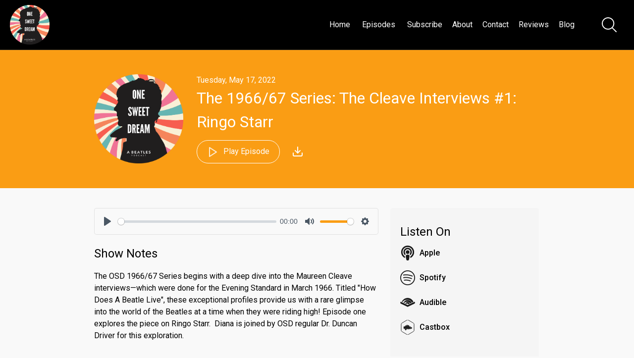

--- FILE ---
content_type: text/html; charset=utf-8
request_url: https://onesweetdreampodcast.com/episodes/the-196667-series-the-cleave-interviews-1-ringo-starr-723
body_size: 75742
content:

<!DOCTYPE html>
<html>
<head>
    <meta charset="utf-8" />
    <title>One Sweet Dream: A  Beatles Podcast - The 1966/67 Series: The Cleave Interviews #1: Ringo Starr</title>
    <meta name="viewport" content="width=device-width,minimum-scale=1,initial-scale=1">

    <link rel="canonical" href="https://onesweetdreampodcast.com/episodes/the-196667-series-the-cleave-interviews-1-ringo-starr-723" />


        <meta name="description" content="The OSD 1966/67 Series begins with a deep dive into the Maureen Cleave interviews&#x2014;which were done for the Evening Standard in March 1966. Titled &amp;quot...">



    <meta property="og:type" content="article" />
    <meta property="og:title" content="The 1966/67 Series: The Cleave Interviews #1: Ringo Starr" />
    <meta property="og:description" content="The OSD 1966/67 Series begins with a deep dive into the Maureen Cleave interviews&#x2014;which were done for the Evening Standard in March 1966. Titled &amp;quot..." />
    <meta property="og:image" content="https://d1968gvlgd19vw.cloudfront.net/one-sweet-dream-a-beatles/220221211823-OSD&#x2B;Social&#x2B;Media.png" />

    <link rel="shortcut icon" type="image/png" href="https://d1968gvlgd19vw.cloudfront.net/one-sweet-dream-a-beatles/220221210542-60854458c4d1acdf4e1c2f79c4137142d85d78e379bdafbd69bd34c85f5819ad.jpg">
    <link href="https://fonts.googleapis.com/css?family=Roboto:300,400,500&display=swap" rel="stylesheet">

    <link href="/css/plyr.css" rel="stylesheet" type="text/css" />
    <link href="/css/fullmod.min.css" rel="stylesheet" type="text/css" />
    <link href="/css/Common.min.css?ver=3.2.1" rel="stylesheet" type="text/css" />
    <link href="/css/DefaultWebsite.min.css?ver=3.2.1" rel="stylesheet" type="text/css" />



    <script src="/js/jquery-3.5.0.min.js"></script>
    <script src="/js/jquery.validate.min.js"></script>
    <script src="/js/fullmod.min.js"></script>
    <script src="/js/common.js"></script>

    <script type='text/javascript' src='https://platform-api.sharethis.com/js/sharethis.js#property=5ecd8ca5e15c0d001255508f&product=inline-share-buttons&cms=website' async='async'></script>

    <script async src="https://www.googletagmanager.com/gtag/js?id=UA-206386083-2"></script>
    <script>
        window.dataLayer = window.dataLayer || [];
        function gtag() { dataLayer.push(arguments); }
        gtag('js', new Date());

        gtag('config', 'UA-206386083-2');
    </script>


    <script charset="utf-8" src="//cdn.iframe.ly/embed.js?api_key=36e5aa3f7f7a793e1ae663"></script>

<style>
.page-about {
text-align: center;
}
.about-container .centered .podcast-info .image img {
max-width: 400px !important;
}
.page-about h2:first-child {
font-size: 40px;
}
.page-about h4 {
font-size: 36px;
border-bottom: solid 1px #ddd;
padding-bottom: 40px
}
.page-about .podcast-info ul {
display:none !important;
}
.episodes-container.home-layout-2 .centered .teaser,
.episodes-page .episodes-container.episodes-layout-1 .centered .teaser {
    background-color: #fff;
    border: solid 1px #fafafa;
    box-sizing: border-box;
    margin: 20px;

}
</style></head>
<body class="page-episode">









<header class="sticked">
    <div class="centered">
            <a href="https://onesweetdreampodcast.com" class="logo">
                <img src="https://d1968gvlgd19vw.cloudfront.net/one-sweet-dream-a-beatles/220223210056-OSD&#x2B;Social&#x2B;Media.png" />
            </a>

        
<nav>
    <ul>
<li>
    <a href="https://onesweetdreampodcast.com">
            Home
    </a>
</li>                        <li>
                            <a href="/episodes">
                                    Episodes
                            </a>
                        </li>
<li>
    <a href="/subscribe">
            Subscribe
    </a>
</li><li>
    <a href="/about">
            About
    </a>
</li><li>
    <a href="/contact">
            Contact
    </a>
</li><li>
    <a href="/reviews">
            Reviews
    </a>
</li><li>
    <a href="/blog">
            Blog
    </a>
</li>    </ul>
</nav>
        
<div class="mobile-navigation">
    <input type="checkbox" />
    <span></span>
    <span></span>
    <span></span>

    <div class="mobile-navigation-container">
        <ul>

                <li class="social-links-item">
                        <a href="https://twitter.com/OneSweetDreamDi" target="_blank">
                            <img src="/img/icons/twitter-icon.png" alt="Twitter" title="Twitter" />
                        </a>
                        <a href="https://www.instagram.com/onesweetdreampodcast" target="_blank">
                            <img src="/img/icons/instagram-icon.png" alt="Instagram" title="Instagram" />
                        </a>
                </li>

<li>
    <a href="https://onesweetdreampodcast.com">
            Home
    </a>
</li>                            <li id="mobileEpisodesItem" class="">
                                    <a href="/episodes">
                                            Episodes
                                    </a>
                            </li>
<li>
    <a href="/subscribe">
            Subscribe
    </a>
</li><li>
    <a href="/about">
            About
    </a>
</li><li>
    <a href="/contact">
            Contact
    </a>
</li><li>
    <a href="/reviews">
            Reviews
    </a>
</li><li>
    <a href="/blog">
            Blog
    </a>
</li>        </ul>
    </div>
</div>

<script>
    $(function () {
        $(".mobile-navigation input").on("change", function () {
            if ($(this).prop("checked")) {
                $("html").addClass("mobile-nav-toggled");
            } else {
                $("html").removeClass("mobile-nav-toggled");
            }
        });

        $("#mobileEpisodesItem").on("click", function () {
            $(this).toggleClass("expanded");
        });
    });
</script>

    </div>
        <a id="btnSearch">
        <svg version="1.1" id="Capa_1" xmlns="http://www.w3.org/2000/svg" xmlns:xlink="http://www.w3.org/1999/xlink" x="0px" y="0px"
             width="40px" height="40px" viewBox="0 0 612.01 612.01" style="enable-background:new 0 0 612.01 612.01;"
             xml:space="preserve">
<g>
        <g id="_x34__4_">
        <g>
        <path d="M606.209,578.714L448.198,423.228C489.576,378.272,515,318.817,515,253.393C514.98,113.439,399.704,0,257.493,0
				C115.282,0,0.006,113.439,0.006,253.393s115.276,253.393,257.487,253.393c61.445,0,117.801-21.253,162.068-56.586
				l158.624,156.099c7.729,7.614,20.277,7.614,28.006,0C613.938,598.686,613.938,586.328,606.209,578.714z M257.493,467.8
				c-120.326,0-217.869-95.993-217.869-214.407S137.167,38.986,257.493,38.986c120.327,0,217.869,95.993,217.869,214.407
				S377.82,467.8,257.493,467.8z" />



		</g>
	</g>
</g>
</svg>
    </a>
<div id="searchModal" class="fullmod">

    <div class="fullmod-content">

        <div class="fullmod-head">
            <div class="buttons">
                <a href="#" class="btn-close" style="color: #ffffff !important">&times;</a>
            </div>
        </div>

        <div class="fullmod-body">
            <div class="form-container">
                <form id="search-form" method="get" action="/search">
                    <input type="search" placeholder="Search for episodes" value="" name="s" title="Search for episodes">
                </form>
            </div>
        </div>
    </div>
</div>
<script>

    var form = $("#search-form");
    form.validate();

    var modal;

    $("#btnSearch").unbind("click").click(function () {
        modal = $('#searchModal').fullmod({
            onShowing: function (params) {
                form.trigger('reset');
            }
        });

        modal.show();
    });

    $(".btn-close-modal").unbind("click").click(function () {
        modal.hide();
    });
</script>
</header>
    


<div class="episode-content-container" style="">
    <div class="header">
        <div class="center">
            <img src="https://d1968gvlgd19vw.cloudfront.net/one-sweet-dream-a-beatles/220221211823-OSD&#x2B;Social&#x2B;Media.png" />
            <div class="content">
                <label class="publish-date">Tuesday, May 17, 2022</label>
                <h1>The 1966/67 Series: The Cleave Interviews #1: Ringo Starr</h1>
<a class="button outline" id="button-play-latest-episode">
    <span class="play-icon">
<svg xmlns="http://www.w3.org/2000/svg" fill="none" stroke-width="2" stroke-linecap="round" stroke-linejoin="round">
    <polygon points="5 3 19 12 5 21 5 3"></polygon>
</svg>    </span>
    <span class="pause-icon">
<svg xmlns="http://www.w3.org/2000/svg" viewBox="0 0 24 24" fill="none" stroke="currentColor" stroke-width="2" stroke-linecap="round" stroke-linejoin="round" class="feather feather-pause"><rect x="6" y="4" width="4" height="16"></rect><rect x="14" y="4" width="4" height="16"></rect></svg>    </span>
        Play Episode
    
</a>                <a href="https://chrt.fm/track/48B391/www.buzzsprout.com/1697953/10631479-the-1966-67-series-the-cleave-interviews-1-ringo-starr.mp3" target="_blank" class="episode-download" title="Download" download>
<?xml version="1.0" ?>
<svg fill="none" height="24" stroke="#fff" stroke-linecap="round" stroke-linejoin="round" stroke-width="2" viewBox="0 0 24 24" width="24" xmlns="http://www.w3.org/2000/svg"><path d="M21 15v4a2 2 0 0 1-2 2H5a2 2 0 0 1-2-2v-4" /><polyline points="7 10 12 15 17 10" /><line x1="12" x2="12" y1="15" y2="3" /></svg>                </a>
            </div>
            <div style="clear: both;"></div>
        </div>
    </div>

    <div class="main-content">
        <div class="left-col">

<div class="player-container" style="display: none;">
    <div class="episode-info">
        <h3 class="title">The 1966/67 Series: The Cleave Interviews #1: Ringo Starr</h3>
    </div>
    <audio id="player" class="player" controls preload="none">
        <source src="https://chrt.fm/track/48B391/www.buzzsprout.com/1697953/10631479-the-1966-67-series-the-cleave-interviews-1-ringo-starr.mp3" type="audio/mp3" />
    </audio>
    <a id="btn-close-player" title="Close the player">
<svg version="1.1" id="Layer_1" xmlns="http://www.w3.org/2000/svg" xmlns:xlink="http://www.w3.org/1999/xlink" x="0px" y="0px"
     viewBox="0 0 60.963 60.842" xml:space="preserve">
    <path d="M59.595,52.861L37.094,30.359L59.473,7.98c1.825-1.826,1.825-4.786,0-6.611
	c-1.826-1.825-4.785-1.825-6.611,0L30.483,23.748L8.105,1.369c-1.826-1.825-4.785-1.825-6.611,0c-1.826,1.826-1.826,4.786,0,6.611
	l22.378,22.379L1.369,52.861c-1.826,1.826-1.826,4.785,0,6.611c0.913,0.913,2.109,1.369,3.306,1.369s2.393-0.456,3.306-1.369
	l22.502-22.502l22.501,22.502c0.913,0.913,2.109,1.369,3.306,1.369s2.393-0.456,3.306-1.369
	C61.42,57.647,61.42,54.687,59.595,52.861z"/>
</svg>    </a>
</div>
<script src="/js/plyr.polyfilled.js"></script>
<script type="text/javascript">

    var player = new Plyr('#player');

    $(function () {

        function onPause() {
            $('#button-play-latest-episode').removeClass('playing');
        }

        function onPlay() {
            if (!$('#button-play-latest-episode').hasClass('playing')) {

                var episodePath = document.location.pathname;
                var episodeTitle = 'The 1966/67 Series: The Cleave Interviews #1: Ringo Starr';

                if (episodePath === '/') {
                    episodePath = '/episodes/' + '';
                    episodeTitle = '';
                }
            }
            $('#button-play-latest-episode').addClass('playing');
        }

        $('#button-play-latest-episode').unbind("click").click(function () {
            $('.footer').toggleClass('player-bottom-margin');
            $('.player-container').show();
            $(this).toggleClass('playing');

            if ($(this).hasClass('playing')) {
                player.play();

                var episodePath = document.location.pathname;
                var episodeTitle = 'The 1966/67 Series: The Cleave Interviews #1: Ringo Starr';

                if (episodePath === '/') {
                    episodePath = '/episodes/' + '';
                    episodeTitle = '';
                }
            } else {
                player.pause();
            }
        });

        player.on('play', (data) => onPlay());
        player.on('pause', (data) => onPause());

        $('#btn-close-player').unbind("click").click(function () {
            player.stop();
            $('.footer').removeClass('player-bottom-margin');
            $('.player-container').hide();
        });

            player.on('play', (data) => { 
                $.get('/track/19521/2213963/The%201966%2F67%20Series%3A%20The%20Cleave%20Interviews%20%231%3A%20Ringo%20Starr', function(data) {});
            });        
    });
</script>
                <div class="episode-shownotes">
                    <h2>Show Notes</h2>
                    <p>The OSD 1966/67 Series begins with a deep dive into the Maureen Cleave interviews—which were done for the Evening Standard in March 1966. Titled &quot;How Does A Beatle Live&quot;, these exceptional profiles provide us with a rare glimpse into the world of the Beatles at a time when they were riding high! Episode one explores the piece on Ringo Starr.  Diana is joined by OSD regular Dr. Duncan Driver for this exploration.<br/><br/><br/></p><a rel="payment" href="https://www.patreon.com/Onesweetdream">Support the show</a>
                </div>

                <div class="upvotes-and-comments">
                    <h2>Comments & Upvotes</h2>
                    <div class="upvotes-and-comments-placeholder" data-reload-url="/newsfeed-items/Episode/2213963" data-reload-template="#upvotes-and-comments-template">

                    </div>
                </div>
                <script id="upvotes-and-comments-template" type="text/x-jsrender">
                    <div>
<ul class="toolbar">
    <li>
        <a class="likes">
            {{if}}
            <span class="upvote {{if isLiked}}upvoted{{/if}}" data-target-type="{{:type}}" data-target-id="{{:targetId}}" data-owner-id="" data-url="/submit/upvote">
                <span class="not-upvoted">
<svg xmlns="http://www.w3.org/2000/svg" width="24" height="24" viewBox="0 0 24 24"><path d="M12 9.229c.234-1.12 1.547-6.229 5.382-6.229 2.22 0 4.618 1.551 4.618 5.003 0 3.907-3.627 8.47-10 12.629-6.373-4.159-10-8.722-10-12.629 0-3.484 2.369-5.005 4.577-5.005 3.923 0 5.145 5.126 5.423 6.231zm-12-1.226c0 4.068 3.06 9.481 12 14.997 8.94-5.516 12-10.929 12-14.997 0-7.962-9.648-9.028-12-3.737-2.338-5.262-12-4.27-12 3.737z" /></svg>                </span>
                <span class="upvoted">
<svg xmlns="http://www.w3.org/2000/svg" width="24" height="24" viewBox="0 0 24 24"><path d="M12 4.248c-3.148-5.402-12-3.825-12 2.944 0 4.661 5.571 9.427 12 15.808 6.43-6.381 12-11.147 12-15.808 0-6.792-8.875-8.306-12-2.944z" /></svg>                </span>
            </span>
            {{else}}
            <span class="upvote" data-owner-id="" data-url="/submit/upvote">
                <span class="not-upvoted">
<svg xmlns="http://www.w3.org/2000/svg" width="24" height="24" viewBox="0 0 24 24"><path d="M12 9.229c.234-1.12 1.547-6.229 5.382-6.229 2.22 0 4.618 1.551 4.618 5.003 0 3.907-3.627 8.47-10 12.629-6.373-4.159-10-8.722-10-12.629 0-3.484 2.369-5.005 4.577-5.005 3.923 0 5.145 5.126 5.423 6.231zm-12-1.226c0 4.068 3.06 9.481 12 14.997 8.94-5.516 12-10.929 12-14.997 0-7.962-9.648-9.028-12-3.737-2.338-5.262-12-4.27-12 3.737z" /></svg>                </span>
                <span class="upvoted">
<svg xmlns="http://www.w3.org/2000/svg" width="24" height="24" viewBox="0 0 24 24"><path d="M12 4.248c-3.148-5.402-12-3.825-12 2.944 0 4.661 5.571 9.427 12 15.808 6.43-6.381 12-11.147 12-15.808 0-6.792-8.875-8.306-12-2.944z" /></svg>                </span>
            </span>
            {{/if}}
            {{if}}
            <span class="likes-count">
                {{if activeUpvotesCount > 0}}
                <span>{{:activeUpvotesCount}}</span>
                {{/if}}
            </span>
            {{else}}
            <span class="likes-count">

            </span>
            {{/if}}
        </a>
    </li>
    <li>
        <a class="comments">
<svg width="24" height="24" xmlns="http://www.w3.org/2000/svg" fill-rule="evenodd" clip-rule="evenodd"><path d="M20 15c0 .552-.448 1-1 1s-1-.448-1-1 .448-1 1-1 1 .448 1 1m-3 0c0 .552-.448 1-1 1s-1-.448-1-1 .448-1 1-1 1 .448 1 1m-3 0c0 .552-.448 1-1 1s-1-.448-1-1 .448-1 1-1 1 .448 1 1m5.415 4.946c-1 .256-1.989.482-3.324.482-3.465 0-7.091-2.065-7.091-5.423 0-3.128 3.14-5.672 7-5.672 3.844 0 7 2.542 7 5.672 0 1.591-.646 2.527-1.481 3.527l.839 2.686-2.943-1.272zm-13.373-3.375l-4.389 1.896 1.256-4.012c-1.121-1.341-1.909-2.665-1.909-4.699 0-4.277 4.262-7.756 9.5-7.756 5.018 0 9.128 3.194 9.467 7.222-1.19-.566-2.551-.889-3.967-.889-4.199 0-8 2.797-8 6.672 0 .712.147 1.4.411 2.049-.953-.126-1.546-.272-2.369-.483m17.958-1.566c0-2.172-1.199-4.015-3.002-5.21l.002-.039c0-5.086-4.988-8.756-10.5-8.756-5.546 0-10.5 3.698-10.5 8.756 0 1.794.646 3.556 1.791 4.922l-1.744 5.572 6.078-2.625c.982.253 1.932.407 2.85.489 1.317 1.953 3.876 3.314 7.116 3.314 1.019 0 2.105-.135 3.242-.428l4.631 2-1.328-4.245c.871-1.042 1.364-2.384 1.364-3.75" /></svg>            {{if}}
            {{if activeCommentsCount > 0}}
            <span class="comments-count">{{:activeCommentsCount}}</span>
            {{/if}}
            {{/if}}
        </a>
    </li>
    {{if}}
    <li>
        {{if type == 1}}
        <a href="{{:url}}" class="post-type">
            <img src="/img/audio.svg" /> <span>Listen Episode</span>
        </a>
        {{else type == 2}}
        <a href="{{:url}}" class="post-type">
            <img src="/img/youtube.svg" /> <span>Watch Video</span>
        </a>
        {{else type == 3}}
        <a href="{{:url}}" class="post-type">
            <img src="/img/blog.svg" /> <span>Read Blog Post</span>
        </a>
        {{else}}
        <span class="post-type">
            <img src="/img/news.svg" />
        </span>
        {{/if}}
    </li>
    {{/if}}
</ul>

<div class="comments-container ">
    <div class="comments-list">
        {{if}}
        {{for activeCommentsList}}
        <div class="comment" data-published="{{:isPublished}}" data-is-deleted="{{:deleted}}" data-id="{{:id}}">
            {{if isPodcastHost}}
            <b class="author-name owner">One Sweet Dream: A  Beatles Podcast</b>
            {{else}}
            <b class="author-name">{{:authorName}}</b>
            {{/if}}
            <span class="publication-time" title="{{:publishDate}}">{{:publicationDateTime}}</span>
            <p>{{:text}}</p>


            {{for activeCommentsList}}
            <div class="comment" data-published="{{:isPublished}}" data-is-deleted="{{:deleted}}" data-id="{{:id}}">
                {{if isPodcastHost}}
                <b class="author-name owner">One Sweet Dream: A  Beatles Podcast</b>
                {{else}}
                <b class="author-name">{{:authorName}}</b>
                {{/if}}
                <span class="publication-time" title="{{:publishDate}}">{{:publicationDateTime}}</span>
                <p>{{:text}}</p>
                    <ul>
                        <li><a class="reply-comment">Reply</a></li>
                    </ul>
            </div>
            {{/for}}

            <div class="new-comment reply">
                <textarea rows="1" placeholder="Reply..."></textarea>
                <div class="author-information">
                    <input type="text" name="name" placeholder="Your name" />
                    <input type="email" name="email" placeholder="Email address" />
                    <input type="hidden" name="targetType" value="{{:targetType}}" />
                    <input type="hidden" name="targetId" value="{{:targetId}}" />
                    <input type="hidden" name="parentCommentId" value="{{:id}}" />
                </div>
                <div class="comment-posted">
                    Your comment has been queued for review by podcast host and will be published after approval.
                </div>
                <div class="controls" style="display: none;">
                    <a class="cancel-comment">Cancel</a>
                    <a class="button submit-comment" data-url="/submit/comment">Post</a>
                </div>
            </div>
        </div>
        {{/for}}
        {{/if}}
        <div class="comment">
            <div class="new-comment" style="display: block;">
                <textarea rows="1" placeholder="Share your thoughts"></textarea>
                <div class="author-information">
                    <input type="text" name="name" placeholder="Your name" />
                    <input type="email" name="email" placeholder="Email address" />
                    {{if}}
                    <input type="hidden" name="targetType" value="{{:type}}" />
                    <input type="hidden" name="targetId" value="{{:targetId}}" />
                    {{/if}}
                </div>
                <div class="comment-posted">
                    Your comment has been queued for review by podcast host and will be published after approval.
                </div>
                <div class="controls" style="display: none;">
                    <a class="cancel-comment">Cancel</a>
                    <a class="button submit-comment" data-url="/submit/comment">Post</a>
                </div>
            </div>
        </div>
    </div>
</div>                    </div>
                </script>

            <div class="share-episode-container">
                <div class="sharethis-inline-share-buttons"></div>
            </div>
        </div>
        <div class="right-col">
                <h2>Listen On</h2>
                <ul>
                        <li>
                            <a href="https://podcasts.apple.com/us/podcast/one-sweet-dream-a-beatles-podcast/id1554228965" target="_blank">
<svg fill="#000000" width="512px" height="512px" viewBox="-32 0 512 512" xmlns="http://www.w3.org/2000/svg">
    <path d="M267.429 488.563C262.286 507.573 242.858 512 224 512c-18.857 0-38.286-4.427-43.428-23.437C172.927 460.134 160 388.898 160 355.75c0-35.156 31.142-43.75 64-43.75s64 8.594 64 43.75c0 32.949-12.871 104.179-20.571 132.813zM156.867 288.554c-18.693-18.308-29.958-44.173-28.784-72.599 2.054-49.724 42.395-89.956 92.124-91.881C274.862 121.958 320 165.807 320 220c0 26.827-11.064 51.116-28.866 68.552-2.675 2.62-2.401 6.986.628 9.187 9.312 6.765 16.46 15.343 21.234 25.363 1.741 3.654 6.497 4.66 9.449 1.891 28.826-27.043 46.553-65.783 45.511-108.565-1.855-76.206-63.595-138.208-139.793-140.369C146.869 73.753 80 139.215 80 220c0 41.361 17.532 78.7 45.55 104.989 2.953 2.771 7.711 1.77 9.453-1.887 4.774-10.021 11.923-18.598 21.235-25.363 3.029-2.2 3.304-6.566.629-9.185zM224 0C100.204 0 0 100.185 0 224c0 89.992 52.602 165.647 125.739 201.408 4.333 2.118 9.267-1.544 8.535-6.31-2.382-15.512-4.342-30.946-5.406-44.339-.146-1.836-1.149-3.486-2.678-4.512-47.4-31.806-78.564-86.016-78.187-147.347.592-96.237 79.29-174.648 175.529-174.899C320.793 47.747 400 126.797 400 224c0 61.932-32.158 116.49-80.65 147.867-.999 14.037-3.069 30.588-5.624 47.23-.732 4.767 4.203 8.429 8.535 6.31C395.227 389.727 448 314.187 448 224 448 100.205 347.815 0 224 0zm0 160c-35.346 0-64 28.654-64 64s28.654 64 64 64 64-28.654 64-64-28.654-64-64-64z" />
</svg>                                <label>Apple</label>
                            </a>
                        </li>
                        <li>
                            <a href="https://open.spotify.com/show/49HHQZU22CYCO8gtGeb02I" target="_blank">
<svg viewBox="0 0 512 512" xmlns="http://www.w3.org/2000/svg" fill="#000000">
    <path d="m256 0c-140.960938 0-256 115.050781-256 256 0 140.960938 115.050781 256 256 256 140.960938 0 256-115.050781 256-256 0-140.960938-115.050781-256-256-256zm0 482c-124.617188 0-226-101.382812-226-226s101.382812-226 226-226 226 101.382812 226 226-101.382812 226-226 226zm0 0" />
    <path d="m99.066406 148.667969 5.195313 29.546875c109.394531-19.234375 220.378906-4.640625 317.398437 37.136718l11.863282-27.550781c-102.253907-44.035156-219.179688-59.402343-334.457032-39.132812zm0 0" />
    <path d="m103.832031 239.34375-.765625.152344 5.890625 29.417968.757813-.152343c95.839844-19.128907 197.550781-7.15625 286.394531 33.710937l12.535156-27.253906c-94.550781-43.496094-202.796875-56.238281-304.8125-35.875zm0 0" />
    <path d="m129.703125 326.050781 5.277344 29.53125c73.082031-13.058593 147.707031-4.347656 215.808593 25.203125l11.941407-27.523437c-73.539063-31.902344-154.121094-41.3125-233.027344-27.210938zm0 0" />
</svg>                                <label>Spotify</label>
                            </a>
                        </li>
                        <li>
                            <a href="https://www.audible.com/pd/One-Sweet-Dream-Podcast/B08JJ38K8D" target="_blank">
<svg fill="#000000" xmlns="http://www.w3.org/2000/svg" viewBox="0 0 50 50" width="100px" height="100px">
    <path d="M 25 10 C 17.0625 10 9.644531 14.535156 6.109375 21.546875 C 5.871094 22.015625 6.035156 22.582031 6.476563 22.855469 C 6.925781 23.125 7.503906 23.007813 7.808594 22.589844 C 11.628906 17.339844 16.621094 15 24 15 C 34.636719 15 38.640625 23.222656 38.808594 23.574219 C 38.921875 23.816406 39.128906 24 39.386719 24.089844 C 39.492188 24.125 39.601563 24.144531 39.710938 24.144531 C 39.863281 24.144531 40.015625 24.109375 40.15625 24.035156 L 43.046875 22.59375 C 43.285156 22.472656 43.46875 22.261719 43.550781 22.003906 C 43.632813 21.746094 43.609375 21.46875 43.480469 21.230469 C 39.792969 14.304688 32.710938 10 25 10 Z M 25 17 C 19.640625 17 15.320313 19.511719 12.15625 24.464844 C 11.886719 24.886719 11.972656 25.441406 12.359375 25.765625 C 12.742188 26.089844 13.308594 26.078125 13.675781 25.738281 C 16.425781 23.222656 19.472656 22 23 22 C 27.472656 22 30.894531 23.617188 32.90625 26.675781 C 33.09375 26.96875 33.414063 27.128906 33.738281 27.128906 C 33.890625 27.128906 34.046875 27.097656 34.1875 27.027344 L 37.296875 25.46875 C 37.550781 25.339844 37.738281 25.113281 37.8125 24.84375 C 37.890625 24.570313 37.847656 24.28125 37.699219 24.042969 C 34.929688 19.632813 30.183594 17 25 17 Z M 1.945313 23 C 1.777344 23.011719 1.613281 23.0625 1.46875 23.15625 C 1.175781 23.335938 1 23.65625 1 24 L 1 27 C 1 27.386719 1.222656 27.738281 1.570313 27.902344 L 24.566406 38.902344 C 24.707031 38.96875 24.851563 39 25 39 C 25.148438 39 25.292969 38.96875 25.433594 38.902344 L 48.433594 27.902344 C 48.777344 27.738281 49 27.386719 49 27 L 49 24 C 49 23.65625 48.824219 23.335938 48.53125 23.15625 C 48.242188 22.972656 47.878906 22.949219 47.566406 23.097656 L 25 33.890625 L 2.429688 23.097656 C 2.277344 23.023438 2.109375 22.992188 1.945313 23 Z M 25 24 C 22.1875 24 19.566406 25.320313 18.164063 27.449219 C 17.902344 27.84375 17.957031 28.371094 18.292969 28.707031 C 18.628906 29.042969 19.152344 29.097656 19.550781 28.835938 C 20.367188 28.296875 21.59375 28 23 28 C 24.59375 28 26.09375 28.617188 27.226563 29.742188 C 27.417969 29.933594 27.671875 30.03125 27.933594 30.03125 C 28.082031 30.03125 28.238281 30 28.378906 29.929688 L 30.984375 28.625 C 31.253906 28.492188 31.449219 28.246094 31.515625 27.953125 C 31.578125 27.664063 31.515625 27.355469 31.328125 27.121094 C 29.800781 25.136719 27.492188 24 25 24 Z" />
</svg>                                <label>Audible</label>
                            </a>
                        </li>
                        <li>
                            <a href="https://castbox.fm/channel/One-Sweet-Dream%3A-A--Beatles-Podcast-id3840124?country=us" target="_blank">
<svg x="0px" y="0px" viewBox="0 0 64 64" xmlns="http://www.w3.org/2000/svg" fill="#000000" stroke="#000000">
    <path d="m4.3 32v-13.386c-.013-2.046.85-3.5 2.605-4.544l22.331-13.23c1.866-1.114 3.6-1.123 5.477-.008l22.427 13.273c1.718 1.013 2.568 2.5 2.57 4.475l.002 26.793c0 1.97-.82 3.47-2.544 4.486l-22.5 13.33c-1.8 1.066-3.504 1.1-5.304.02l-22.444-13.273c-1.794-1.054-2.65-2.546-2.634-4.63zm33.407-.178-.006-6.145c-.01-1.155-.686-1.898-1.72-1.976-1.206-.1-2.08.666-2.112 1.9l-.016 4.03c-.016.87-.584 1.323-1.37 1.15-.648-.142-.82-.605-.816-1.205l.006-5.34c.003-.754-.203-1.394-.875-1.808-1.368-.842-2.954.02-2.998 1.66l-.014 4.333c-.01.794-.37 1.174-1.046 1.198-.7.024-1.147-.395-1.194-1.2l-.01-1.5c-.035-.834-.458-1.4-1.226-1.66-1.3-.456-2.555.408-2.58 1.806l-.016 3.83c-.016.696-.427 1.077-1.058 1.096-.648.02-1.058-.334-1.15-1.013-.027-.198 0-.405-.024-.603-.12-.995-.952-1.752-1.9-1.74-.96.01-1.87.77-1.894 1.746l.002 6.045c.027 1 .934 1.747 1.888 1.746.97-.003 1.776-.734 1.9-1.74.03-.232-.06-.523.05-.693.22-.338.494-.757.835-.867.296-.096.805.094 1.05.333.22.213.288.66.293 1.008l.02 5.944c.02 1.448 1.512 2.34 2.792 1.694.728-.368 1.034-.976 1.026-1.808l-.008-7.86c.002-1.222.366-1.77 1.162-1.758.76.01 1.1.52 1.1 1.698l.005 3.526c.024 1.224.786 2 1.904 2.022 1.152.013 1.944-.8 1.966-2.07l.008-2.72c.016-.824.426-1.277 1.102-1.264s1.072.462 1.083 1.285l.013 3.123c.038 1.13.864 1.9 1.947 1.883 1.117-.018 1.872-.806 1.883-2.037l.005-6.05zm6.086 2.136-.003-3.422c-.014-1.163-.736-1.928-1.827-1.97-1.14-.045-2 .618-2.014 1.773l.013 7.245c.03 1.123.954 1.862 2.008 1.802 1.1-.064 1.805-.832 1.822-2.003l.002-3.422zm2.242.952.002.904c.05 1.034.758 1.75 1.774 1.806 1.077.06 1.93-.595 2.032-1.648a11.02 11.02 0 0 0 -.002-2.106c-.1-1.04-1-1.744-2.02-1.682-.995.06-1.726.802-1.786 1.82-.018.3-.002.603-.002.904z" fill="transparent" stroke-width="2" />
    <path d="m37.706 31.833-.005 6.045c-.013 1.23-.766 2.02-1.883 2.037-1.083.018-1.9-.752-1.947-1.883l-.013-3.123c-.01-.822-.406-1.274-1.083-1.285s-1.086.44-1.102 1.264l-.008 2.72c-.022 1.26-.814 2.083-1.966 2.07-1.118-.013-1.88-.8-1.904-2.022l.005-3.526c-.002-1.178-.33-1.688-1.1-1.698-.795-.01-1.16.536-1.162 1.758l.008 7.86c.008.832-.298 1.44-1.026 1.808-1.28.646-2.77-.246-2.792-1.694l-.02-5.944c-.005-.346-.072-.795-.293-1.008-.248-.238-.755-.427-1.05-.333-.34.1-.614.528-.835.867-.1.17-.022.46-.05.693-.125 1.005-.93 1.738-1.9 1.74-.954.003-1.862-.757-1.888-1.746l-.002-6.045c.026-.976.933-1.734 1.894-1.746.95-.01 1.78.746 1.9 1.74.024.198-.003.405.024.603.1.678.5 1.032 1.15 1.013.63-.02 1.042-.4 1.058-1.096l.016-3.83c.026-1.398 1.28-2.26 2.58-1.806.768.27 1.2.826 1.226 1.66l.01 1.5c.046.795.485 1.216 1.194 1.2.675-.024 1.035-.405 1.046-1.198l.014-4.333c.045-1.64 1.63-2.502 2.998-1.66.674.414.88 1.054.875 1.808l-.006 5.34c-.003.598.17 1.062.816 1.205.787.174 1.355-.28 1.37-1.15l.016-4.03c.032-1.234.906-2 2.112-1.9 1.032.078 1.707.82 1.72 1.976l.006 6.15zm6.086 2.137-.003 3.422c-.018 1.17-.73 1.94-1.822 2.003-1.054.06-1.98-.678-2.008-1.802l-.013-7.245c.027-1.155.877-1.818 2.014-1.773 1.1.043 1.813.808 1.827 1.97l.005 3.422zm2.242.95.003-.904c.058-1.02.8-1.76 1.786-1.82 1.03-.062 1.922.642 2.02 1.682.066.696.07 1.4.002 2.106-.102 1.053-.955 1.707-2.032 1.648-1.016-.056-1.725-.773-1.774-1.806-.016-.3-.003-.603-.003-.904z" />
</svg>                                <label>Castbox</label>
                            </a>
                        </li>
                </ul>
                <h2>Also In Season  2</h2>
                <ul class="recommended-episodes">
                        <li>
                            <a href="/episodes/now-and-then-pt-2-the-beatles-final-masterpiece-as-epilogue">
                                    <img src="https://d1968gvlgd19vw.cloudfront.net/one-sweet-dream-a-beatles/220221211823-OSD&#x2B;Social&#x2B;Media.png" />
                                <h3>Now And Then (Pt 2): The Beatles&#x27; Final Masterpiece As Epilogue</h3>
                                    <span style="opacity: 0.75">
                                        This is part two of our host&#x27;s epic exploration of the Beatles&#x27; final masterpiec
                                    </span>
                            </a>
                        </li>
                        <li>
                            <a href="/episodes/now-and-then-pt-2-the-beatles-final-masterpiece-as-epilogue-416">
                                    <img src="https://d1968gvlgd19vw.cloudfront.net/one-sweet-dream-a-beatles/220221211823-OSD&#x2B;Social&#x2B;Media.png" />
                                <h3>Now And Then (Pt 2): The Beatles&#x27; Final Masterpiece As Epilogue</h3>
                                    <span style="opacity: 0.75">
                                        This is part two of our host&#x27;s epic exploration of the Beatles&#x27; final masterpiec
                                    </span>
                            </a>
                        </li>
                        <li>
                            <a href="/episodes/now-and-then-pt-2-the-beatles-final-masterpiece-as-epilogue-817">
                                    <img src="https://d1968gvlgd19vw.cloudfront.net/one-sweet-dream-a-beatles/220221211823-OSD&#x2B;Social&#x2B;Media.png" />
                                <h3>Now And Then (Pt 2): The Beatles&#x27; Final Masterpiece As Epilogue</h3>
                                    <span style="opacity: 0.75">
                                        This is part two of our host&#x27;s epic exploration of the Beatles&#x27; final masterpiec
                                    </span>
                            </a>
                        </li>
                        <li>
                            <a href="/episodes/birthday-special-pt-3-book-club-a-deep-dive-into-salewiczs-book-and-portrait-of-mccartney-with-halle-ryan-406">
                                    <img src="https://d1968gvlgd19vw.cloudfront.net/one-sweet-dream-a-beatles/220221211823-OSD&#x2B;Social&#x2B;Media.png" />
                                <h3>Birthday Special Pt 3:  Book Club! A Deep Dive Into Salewicz&#x27;s Book And Portrait Of McCartney. With Halle Ryan.</h3>
                                    <span style="opacity: 0.75">
                                        In this all-new episode, Diana and Halle Ryan, a contributing researcher to One 
                                    </span>
                            </a>
                        </li>
                </ul>
        </div>
    </div>
</div>

<script>
    $(function () {
        $('.player-container').show();
    });
</script>
<script src="/js/jquery-ui.min.js"></script>
<script src="/js/jsrender.min.js"></script>
<script src="/js/autosize.min.js"></script>
<script src="/js/jquery.timeago.js"></script>
<script src="/js/common.js"></script>

<script>

    $(function () {
        $.getJSON('/newsfeed-items/Episode/2213963', function (data) {
            var tmpl = $.templates("#upvotes-and-comments-template");
            var html = tmpl.render(data);
            $(".upvotes-and-comments-placeholder").html(html);
            setupCommentsAndUpvotes();
        });
    });
</script>

<div class="footer" >
    <div class="centered">
            <div class="contact-form-container">
                <h2>We&#x27;d Love To Chat!</h2>
                <p>We love hearing from our listeners so drop us a line!</p>
                    <a class="button" id="btn-send-msg">Send Us a Message</a>
            </div>
        <div class="bottom-line-container cols-1">
                <div class="area">
                    <h2>Listen</h2>
        <ul class="listen-options">
                <li>
                    <a href="https://podcasts.apple.com/us/podcast/one-sweet-dream-a-beatles-podcast/id1554228965" target="_blank">
<svg fill="#000000" width="512px" height="512px" viewBox="-32 0 512 512" xmlns="http://www.w3.org/2000/svg">
    <path d="M267.429 488.563C262.286 507.573 242.858 512 224 512c-18.857 0-38.286-4.427-43.428-23.437C172.927 460.134 160 388.898 160 355.75c0-35.156 31.142-43.75 64-43.75s64 8.594 64 43.75c0 32.949-12.871 104.179-20.571 132.813zM156.867 288.554c-18.693-18.308-29.958-44.173-28.784-72.599 2.054-49.724 42.395-89.956 92.124-91.881C274.862 121.958 320 165.807 320 220c0 26.827-11.064 51.116-28.866 68.552-2.675 2.62-2.401 6.986.628 9.187 9.312 6.765 16.46 15.343 21.234 25.363 1.741 3.654 6.497 4.66 9.449 1.891 28.826-27.043 46.553-65.783 45.511-108.565-1.855-76.206-63.595-138.208-139.793-140.369C146.869 73.753 80 139.215 80 220c0 41.361 17.532 78.7 45.55 104.989 2.953 2.771 7.711 1.77 9.453-1.887 4.774-10.021 11.923-18.598 21.235-25.363 3.029-2.2 3.304-6.566.629-9.185zM224 0C100.204 0 0 100.185 0 224c0 89.992 52.602 165.647 125.739 201.408 4.333 2.118 9.267-1.544 8.535-6.31-2.382-15.512-4.342-30.946-5.406-44.339-.146-1.836-1.149-3.486-2.678-4.512-47.4-31.806-78.564-86.016-78.187-147.347.592-96.237 79.29-174.648 175.529-174.899C320.793 47.747 400 126.797 400 224c0 61.932-32.158 116.49-80.65 147.867-.999 14.037-3.069 30.588-5.624 47.23-.732 4.767 4.203 8.429 8.535 6.31C395.227 389.727 448 314.187 448 224 448 100.205 347.815 0 224 0zm0 160c-35.346 0-64 28.654-64 64s28.654 64 64 64 64-28.654 64-64-28.654-64-64-64z" />
</svg>                        <label>Apple</label>
                    </a>
                </li>
                <li>
                    <a href="https://open.spotify.com/show/49HHQZU22CYCO8gtGeb02I" target="_blank">
<svg viewBox="0 0 512 512" xmlns="http://www.w3.org/2000/svg" fill="#000000">
    <path d="m256 0c-140.960938 0-256 115.050781-256 256 0 140.960938 115.050781 256 256 256 140.960938 0 256-115.050781 256-256 0-140.960938-115.050781-256-256-256zm0 482c-124.617188 0-226-101.382812-226-226s101.382812-226 226-226 226 101.382812 226 226-101.382812 226-226 226zm0 0" />
    <path d="m99.066406 148.667969 5.195313 29.546875c109.394531-19.234375 220.378906-4.640625 317.398437 37.136718l11.863282-27.550781c-102.253907-44.035156-219.179688-59.402343-334.457032-39.132812zm0 0" />
    <path d="m103.832031 239.34375-.765625.152344 5.890625 29.417968.757813-.152343c95.839844-19.128907 197.550781-7.15625 286.394531 33.710937l12.535156-27.253906c-94.550781-43.496094-202.796875-56.238281-304.8125-35.875zm0 0" />
    <path d="m129.703125 326.050781 5.277344 29.53125c73.082031-13.058593 147.707031-4.347656 215.808593 25.203125l11.941407-27.523437c-73.539063-31.902344-154.121094-41.3125-233.027344-27.210938zm0 0" />
</svg>                        <label>Spotify</label>
                    </a>
                </li>
                <li>
                    <a href="https://www.audible.com/pd/One-Sweet-Dream-Podcast/B08JJ38K8D" target="_blank">
<svg fill="#000000" xmlns="http://www.w3.org/2000/svg" viewBox="0 0 50 50" width="100px" height="100px">
    <path d="M 25 10 C 17.0625 10 9.644531 14.535156 6.109375 21.546875 C 5.871094 22.015625 6.035156 22.582031 6.476563 22.855469 C 6.925781 23.125 7.503906 23.007813 7.808594 22.589844 C 11.628906 17.339844 16.621094 15 24 15 C 34.636719 15 38.640625 23.222656 38.808594 23.574219 C 38.921875 23.816406 39.128906 24 39.386719 24.089844 C 39.492188 24.125 39.601563 24.144531 39.710938 24.144531 C 39.863281 24.144531 40.015625 24.109375 40.15625 24.035156 L 43.046875 22.59375 C 43.285156 22.472656 43.46875 22.261719 43.550781 22.003906 C 43.632813 21.746094 43.609375 21.46875 43.480469 21.230469 C 39.792969 14.304688 32.710938 10 25 10 Z M 25 17 C 19.640625 17 15.320313 19.511719 12.15625 24.464844 C 11.886719 24.886719 11.972656 25.441406 12.359375 25.765625 C 12.742188 26.089844 13.308594 26.078125 13.675781 25.738281 C 16.425781 23.222656 19.472656 22 23 22 C 27.472656 22 30.894531 23.617188 32.90625 26.675781 C 33.09375 26.96875 33.414063 27.128906 33.738281 27.128906 C 33.890625 27.128906 34.046875 27.097656 34.1875 27.027344 L 37.296875 25.46875 C 37.550781 25.339844 37.738281 25.113281 37.8125 24.84375 C 37.890625 24.570313 37.847656 24.28125 37.699219 24.042969 C 34.929688 19.632813 30.183594 17 25 17 Z M 1.945313 23 C 1.777344 23.011719 1.613281 23.0625 1.46875 23.15625 C 1.175781 23.335938 1 23.65625 1 24 L 1 27 C 1 27.386719 1.222656 27.738281 1.570313 27.902344 L 24.566406 38.902344 C 24.707031 38.96875 24.851563 39 25 39 C 25.148438 39 25.292969 38.96875 25.433594 38.902344 L 48.433594 27.902344 C 48.777344 27.738281 49 27.386719 49 27 L 49 24 C 49 23.65625 48.824219 23.335938 48.53125 23.15625 C 48.242188 22.972656 47.878906 22.949219 47.566406 23.097656 L 25 33.890625 L 2.429688 23.097656 C 2.277344 23.023438 2.109375 22.992188 1.945313 23 Z M 25 24 C 22.1875 24 19.566406 25.320313 18.164063 27.449219 C 17.902344 27.84375 17.957031 28.371094 18.292969 28.707031 C 18.628906 29.042969 19.152344 29.097656 19.550781 28.835938 C 20.367188 28.296875 21.59375 28 23 28 C 24.59375 28 26.09375 28.617188 27.226563 29.742188 C 27.417969 29.933594 27.671875 30.03125 27.933594 30.03125 C 28.082031 30.03125 28.238281 30 28.378906 29.929688 L 30.984375 28.625 C 31.253906 28.492188 31.449219 28.246094 31.515625 27.953125 C 31.578125 27.664063 31.515625 27.355469 31.328125 27.121094 C 29.800781 25.136719 27.492188 24 25 24 Z" />
</svg>                        <label>Audible</label>
                    </a>
                </li>
                <li>
                    <a href="https://castbox.fm/channel/One-Sweet-Dream%3A-A--Beatles-Podcast-id3840124?country=us" target="_blank">
<svg x="0px" y="0px" viewBox="0 0 64 64" xmlns="http://www.w3.org/2000/svg" fill="#000000" stroke="#000000">
    <path d="m4.3 32v-13.386c-.013-2.046.85-3.5 2.605-4.544l22.331-13.23c1.866-1.114 3.6-1.123 5.477-.008l22.427 13.273c1.718 1.013 2.568 2.5 2.57 4.475l.002 26.793c0 1.97-.82 3.47-2.544 4.486l-22.5 13.33c-1.8 1.066-3.504 1.1-5.304.02l-22.444-13.273c-1.794-1.054-2.65-2.546-2.634-4.63zm33.407-.178-.006-6.145c-.01-1.155-.686-1.898-1.72-1.976-1.206-.1-2.08.666-2.112 1.9l-.016 4.03c-.016.87-.584 1.323-1.37 1.15-.648-.142-.82-.605-.816-1.205l.006-5.34c.003-.754-.203-1.394-.875-1.808-1.368-.842-2.954.02-2.998 1.66l-.014 4.333c-.01.794-.37 1.174-1.046 1.198-.7.024-1.147-.395-1.194-1.2l-.01-1.5c-.035-.834-.458-1.4-1.226-1.66-1.3-.456-2.555.408-2.58 1.806l-.016 3.83c-.016.696-.427 1.077-1.058 1.096-.648.02-1.058-.334-1.15-1.013-.027-.198 0-.405-.024-.603-.12-.995-.952-1.752-1.9-1.74-.96.01-1.87.77-1.894 1.746l.002 6.045c.027 1 .934 1.747 1.888 1.746.97-.003 1.776-.734 1.9-1.74.03-.232-.06-.523.05-.693.22-.338.494-.757.835-.867.296-.096.805.094 1.05.333.22.213.288.66.293 1.008l.02 5.944c.02 1.448 1.512 2.34 2.792 1.694.728-.368 1.034-.976 1.026-1.808l-.008-7.86c.002-1.222.366-1.77 1.162-1.758.76.01 1.1.52 1.1 1.698l.005 3.526c.024 1.224.786 2 1.904 2.022 1.152.013 1.944-.8 1.966-2.07l.008-2.72c.016-.824.426-1.277 1.102-1.264s1.072.462 1.083 1.285l.013 3.123c.038 1.13.864 1.9 1.947 1.883 1.117-.018 1.872-.806 1.883-2.037l.005-6.05zm6.086 2.136-.003-3.422c-.014-1.163-.736-1.928-1.827-1.97-1.14-.045-2 .618-2.014 1.773l.013 7.245c.03 1.123.954 1.862 2.008 1.802 1.1-.064 1.805-.832 1.822-2.003l.002-3.422zm2.242.952.002.904c.05 1.034.758 1.75 1.774 1.806 1.077.06 1.93-.595 2.032-1.648a11.02 11.02 0 0 0 -.002-2.106c-.1-1.04-1-1.744-2.02-1.682-.995.06-1.726.802-1.786 1.82-.018.3-.002.603-.002.904z" fill="transparent" stroke-width="2" />
    <path d="m37.706 31.833-.005 6.045c-.013 1.23-.766 2.02-1.883 2.037-1.083.018-1.9-.752-1.947-1.883l-.013-3.123c-.01-.822-.406-1.274-1.083-1.285s-1.086.44-1.102 1.264l-.008 2.72c-.022 1.26-.814 2.083-1.966 2.07-1.118-.013-1.88-.8-1.904-2.022l.005-3.526c-.002-1.178-.33-1.688-1.1-1.698-.795-.01-1.16.536-1.162 1.758l.008 7.86c.008.832-.298 1.44-1.026 1.808-1.28.646-2.77-.246-2.792-1.694l-.02-5.944c-.005-.346-.072-.795-.293-1.008-.248-.238-.755-.427-1.05-.333-.34.1-.614.528-.835.867-.1.17-.022.46-.05.693-.125 1.005-.93 1.738-1.9 1.74-.954.003-1.862-.757-1.888-1.746l-.002-6.045c.026-.976.933-1.734 1.894-1.746.95-.01 1.78.746 1.9 1.74.024.198-.003.405.024.603.1.678.5 1.032 1.15 1.013.63-.02 1.042-.4 1.058-1.096l.016-3.83c.026-1.398 1.28-2.26 2.58-1.806.768.27 1.2.826 1.226 1.66l.01 1.5c.046.795.485 1.216 1.194 1.2.675-.024 1.035-.405 1.046-1.198l.014-4.333c.045-1.64 1.63-2.502 2.998-1.66.674.414.88 1.054.875 1.808l-.006 5.34c-.003.598.17 1.062.816 1.205.787.174 1.355-.28 1.37-1.15l.016-4.03c.032-1.234.906-2 2.112-1.9 1.032.078 1.707.82 1.72 1.976l.006 6.15zm6.086 2.137-.003 3.422c-.018 1.17-.73 1.94-1.822 2.003-1.054.06-1.98-.678-2.008-1.802l-.013-7.245c.027-1.155.877-1.818 2.014-1.773 1.1.043 1.813.808 1.827 1.97l.005 3.422zm2.242.95.003-.904c.058-1.02.8-1.76 1.786-1.82 1.03-.062 1.922.642 2.02 1.682.066.696.07 1.4.002 2.106-.102 1.053-.955 1.707-2.032 1.648-1.016-.056-1.725-.773-1.774-1.806-.016-.3-.003-.603-.003-.904z" />
</svg>                        <label>Castbox</label>
                    </a>
                </li>
            <li>
                <a href="https://feeds.buzzsprout.com/1697953.rss" target="_blank">
<svg id="Layer_1" style="enable-background:new 0 0 512 512;" version="1.1" viewBox="0 0 512 512" xml:space="preserve" xmlns="http://www.w3.org/2000/svg" xmlns:xlink="http://www.w3.org/1999/xlink" fill="#000000">
    <g>
        <path d="M119.9,336.1c-30.8,0-55.9,25.1-55.9,55.8c0,30.8,25.1,55.6,55.9,55.6c30.9,0,55.9-24.9,55.9-55.6   C175.8,361.2,150.8,336.1,119.9,336.1z" />
        <path d="M64,192v79.9c48,0,94.1,14.2,128,48.1c33.9,33.9,48,79.9,48,128h80C320,308.1,204,192,64,192z" />
        <path d="M64,64v79.9c171,0,303.9,133,303.9,304.1H448C448,236.3,276,64,64,64z" />
    </g>
</svg>                    <label>RSS</label>
                </a>
            </li>
            <li>

    <a class="btnSubscribe button">
<svg viewBox="0 0 512 512" xmlns="http://www.w3.org/2000/svg" fill="#000000">
    <path d="m453.332031 229.332031c-8.832031 0-16-7.167969-16-16 0-61.269531-23.847656-118.847656-67.15625-162.175781-6.25-6.25-6.25-16.382812 0-22.632812s16.382813-6.25 22.636719 0c49.34375 49.363281 76.519531 115.007812 76.519531 184.808593 0 8.832031-7.167969 16-16 16zm0 0" />
    <path d="m16 229.332031c-8.832031 0-16-7.167969-16-16 0-69.800781 27.179688-135.445312 76.542969-184.789062 6.25-6.25 16.386719-6.25 22.636719 0s6.25 16.386719 0 22.636719c-43.328126 43.304687-67.179688 100.882812-67.179688 162.152343 0 8.832031-7.167969 16-16 16zm0 0" />
    <path d="m234.667969 512c-44.117188 0-80-35.882812-80-80 0-8.832031 7.167969-16 16-16s16 7.167969 16 16c0 26.476562 21.523437 48 48 48 26.472656 0 48-21.523438 48-48 0-8.832031 7.167969-16 16-16s16 7.167969 16 16c0 44.117188-35.882813 80-80 80zm0 0" />
    <path d="m410.667969 448h-352c-20.589844 0-37.335938-16.746094-37.335938-37.332031 0-10.925781 4.757813-21.269531 13.058594-28.375 32.445313-27.414063 50.941406-67.261719 50.941406-109.480469v-59.480469c0-82.34375 66.988281-149.332031 149.335938-149.332031 82.34375 0 149.332031 66.988281 149.332031 149.332031v59.480469c0 42.21875 18.496094 82.066406 50.730469 109.332031 8.511719 7.253907 13.269531 17.597657 13.269531 28.523438 0 20.585937-16.746094 37.332031-37.332031 37.332031zm-176-352c-64.707031 0-117.335938 52.628906-117.335938 117.332031v59.480469c0 51.644531-22.632812 100.414062-62.078125 133.757812-.746094.640626-1.921875 1.964844-1.921875 4.097657 0 2.898437 2.433594 5.332031 5.335938 5.332031h352c2.898437 0 5.332031-2.433594 5.332031-5.332031 0-2.132813-1.171875-3.457031-1.878906-4.054688-39.488282-33.386719-62.121094-82.15625-62.121094-133.800781v-59.480469c0-64.703125-52.628906-117.332031-117.332031-117.332031zm0 0" />
    <path d="m234.667969 96c-8.832031 0-16-7.167969-16-16v-64c0-8.832031 7.167969-16 16-16s16 7.167969 16 16v64c0 8.832031-7.167969 16-16 16zm0 0" />
</svg>        <span>
            Subscribe to episodes
        </span>
    </a>
    <script>

        $(function () {

            $('.btnSubscribe').unbind("click").click(function (e) {

                e.preventDefault();

                modal = $('.visitorSubscribeModal').fullmod();

                modal.show();
            });
        });
    </script>
            </li>
        </ul>
                </div>
            <div class="area">
                <h2>Follow</h2>
<ul>
        <li>
            <a href="mailto:onesweetdreampodcast@gmail.com">
<svg fill="#000000" xmlns="http://www.w3.org/2000/svg" viewBox="0 0 50 50" width="50px" height="50px"><path d="M 5.5 7 C 3.019531 7 1 9.019531 1 11.5 L 1 11.925781 L 25 29 L 49 11.925781 L 49 11.5 C 49 9.019531 46.980469 7 44.5 7 Z M 6.351563 9 L 43.644531 9 L 25 22 Z M 1 14.027344 L 1 38.5 C 1 40.980469 3.019531 43 5.5 43 L 44.5 43 C 46.980469 43 49 40.980469 49 38.5 L 49 14.027344 L 43 18.296875 L 43 41 L 7 41 L 7 18.296875 Z" /></svg>            </a>
        </li>
        <li>
            <a href="https://twitter.com/OneSweetDreamDi" target="_blank" title="Twitter">
<?xml version="1.0" encoding="UTF-8" ?>
<svg viewBox="0 0 24 24" version="1.1" xmlns="http://www.w3.org/2000/svg">
    <path d="M18.244 2.25h3.308l-7.227 8.26 8.502 11.24H16.17l-5.214-6.817L4.99 21.75H1.68l7.73-8.835L1.254 2.25H8.08l4.713 6.231zm-1.161 17.52h1.833L7.084 4.126H5.117z" />
</svg>            </a>
        </li>
        <li>
            <a href="https://www.instagram.com/onesweetdreampodcast" target="_blank" title="Instagram">
<svg viewBox="0 0 512 512" xmlns="http://www.w3.org/2000/svg"><path d="m75 512h362c41.355469 0 75-33.644531 75-75v-362c0-41.355469-33.644531-75-75-75h-362c-41.355469 0-75 33.644531-75 75v362c0 41.355469 33.644531 75 75 75zm-45-437c0-24.8125 20.1875-45 45-45h362c24.8125 0 45 20.1875 45 45v362c0 24.8125-20.1875 45-45 45h-362c-24.8125 0-45-20.1875-45-45zm0 0" /><path d="m256 391c74.4375 0 135-60.5625 135-135s-60.5625-135-135-135-135 60.5625-135 135 60.5625 135 135 135zm0-240c57.898438 0 105 47.101562 105 105s-47.101562 105-105 105-105-47.101562-105-105 47.101562-105 105-105zm0 0" /><path d="m406 151c24.8125 0 45-20.1875 45-45s-20.1875-45-45-45-45 20.1875-45 45 20.1875 45 45 45zm0-60c8.269531 0 15 6.730469 15 15s-6.730469 15-15 15-15-6.730469-15-15 6.730469-15 15-15zm0 0" /></svg>            </a>
        </li>
</ul>            </div>

<div class="area email-subscribe-container">
    <h2>Subscribe, don&#x27;t miss the next episode!</h2>
    <div class="form-container">
        <form class="email-subscribe-form">
            <input type="hidden" name="podcastId" value="19521" />
            <input type="email" name="email" placeholder="Your email address" required />
            <input type="submit" value="Subscribe to episodes" />
        </form>
    </div>
    <div class="form-submit-result-container" style="display: none;">
        You&#x27;re on the list, good choice - thanks for subscribing!
    </div>
</div>

<script>

    $(function () {

        $('.email-subscribe-form input[type="submit"]').unbind("click").click(function (e) {

            e.preventDefault();

            var subscribeForm = $(this).parent();
            subscribeForm.validate();

            if (subscribeForm.valid()) {
                modal = $('.visitorSubscribeModal').fullmod({
                    onShowing: function (params) {
                        form.trigger('reset');
                    },
                    onShown: function (params) {
                        $('.visitorSubscribeModal form input[type="email"]').val(subscribeForm.find('input[type="email"]').val());
                    }
                });

                modal.show();
            }
        });
    });
</script>        </div>
        <div class="copyright">&copy;2026 One Sweet Dream: A  Beatles Podcast. All Rights Reserved.</div>
        <div class="onpodium-link-container" style=""><a class="onpodium-link" href="https://onpodium.com/?ref=one-sweet-dream-a-beatles" target="_blank">Podcast Website Powered by OnPodium</a></div>
    </div>
</div>



<div id="visitorMessageModal" class="fullmod">

    <div class="fullmod-content">

        <div class="fullmod-head">
            <h2 class="title">Contact Us</h2>
            <div class="buttons">
                <a href="#" class="btn-close">&times;</a>
            </div>
        </div>

        <div class="fullmod-body">
            <div class="form-container">
                <p>Got a question, press inquiry or idea you&#x27;d like to share? Contact us through the form below and let us know how we can help.</p>

                <form id="message-form" action="/submit/message">
                    <input type="hidden" name="podcastId" value="19521" />
                    <input type="hidden" name="token" id="tokenInput" />
                    <input type="text" name="name" maxlength="30" required placeholder="Your Name" />
                    <input type="email" name="contact" required placeholder="Email" />
                    <input type="email" name="email" required placeholder="Email" />
                    <select name="topic" required>
                        <option>General Inquiries</option>
                        <option>Ideas for Episodes</option>
                        <option>Sponsorships &amp; Advertising</option>
                        <option>Issues, Concerns &amp; Corrections</option>
                    </select>
                    <textarea name="message" required placeholder="Your question, feedback or etc."></textarea>
                    <div style="margin-top:10px">
                        <div class="g-recaptcha" data-sitekey="6Le-_hkbAAAAAM4uka_8WMj-HNKfXl9GEDvIgXFI" data-size="normal" data-theme="light"></div>
<script src="https://www.google.com/recaptcha/api.js?hl=" defer></script>
                    </div>
                    <input type="submit" id="btnSubmitModal" value="Send" />
                </form>
            </div>
            <div class="form-submit-result-container" style="display: none;">
                <h2>Thanks for contacting us! We will get in touch with you shortly.</h2>
                <a class="btn-close-modal button">Close</a>
            </div>
        </div>
    </div>
</div>

<script>

    $("#message-form input[name='email']").hide();

    var modal;

    $("#btn-send-msg").unbind("click").click(function () {
        modal = $('#visitorMessageModal').fullmod({
            onShowing: function (params) {
                if (messageForm) {
                    messageForm.trigger('reset');
                    $('#visitorMessageModal .form-container').show();
                    $('#visitorMessageModal .form-submit-result-container').hide();
                }
            }
        });

        modal.show();

        var messageForm = $("#message-form");
        messageForm.validate();

        $(".btn-close-modal").unbind("click").click(function () {
            modal.hide();
        });

        messageForm.submit(function (event) {
            event.preventDefault();

            if (messageForm.valid()) {

                $('#tokenInput').val('token_set');

                var formData = $(this).serialize();
                $.ajax({
                    type: "POST",
                    url: $(this).attr('action'),
                    data: formData,
                    dataType: "json",
                    success: function (data) {
                        $('#visitorMessageModal .form-container').hide();
                        $('#visitorMessageModal .form-submit-result-container').show();
                    },
                    error: function () {
                        alert('Sorry, an error occured while while sending your message, please try again');
                    }
                });
            }
        });
    });



</script>


<div class="fullmod visitorSubscribeModal">

    <div class="fullmod-content">

        <div class="fullmod-head">
            <h2 class="title" style="margin-top: 50px">Subscribe, don&#x27;t miss the next episode!</h2>
            <div class="buttons">
                <a href="#" class="btn-close">&times;</a>
            </div>
        </div>

        <div class="fullmod-body">
            <div class="form-container">
                <form action="/submit/email">
                    <input type="hidden" name="podcastId" value="19521" />
                    <input type="text" name="fullName" placeholder="Your name" required />
                    <input type="email" name="email" placeholder="Your email address" required />
                    <div style="margin-top:20px">
                        <div class="g-recaptcha" data-sitekey="6Le-_hkbAAAAAM4uka_8WMj-HNKfXl9GEDvIgXFI" data-size="normal" data-theme="light"></div>
<script src="https://www.google.com/recaptcha/api.js?hl=" defer></script>
                    </div>
                    <input class="hvr-pop" type="submit" value="Subscribe to episodes" />
                </form>
            </div>
            <div class="form-submit-result-container" style="display: none;">
                <h2>You&#x27;re on the list, good choice - thanks for subscribing!</h2>
                <a class="btn-close-modal btn-close button">Close</a>
            </div>
        </div>
    </div>
</div>

<script>
    $(function () {
        var subscribeForm = $('.visitorSubscribeModal form');

        $('.visitorSubscribeModal input[type="submit"]').unbind("click").click(function (e) {
            e.preventDefault();

            subscribeForm.validate();

            if (subscribeForm.valid()) {
                subscribeForm.submit();
            }
        });

        subscribeForm.submit(function (event) {
            event.preventDefault();


            if ($(this).valid()) {

                var formData = $(this).serialize();
                $(this).find('input').prop('disabled', true);
                $.ajax({
                    type: "POST",
                    url: $(this).attr('action'),
                    data: formData,
                    dataType: "json",
                    success: function (data) {
                        $('.visitorSubscribeModal .form-container').hide();
                        $('.visitorSubscribeModal .form-submit-result-container').show();
                        $(this).find('input').prop('disabled', false);
                    },
                    error: function () {
                        $(this).find('input').prop('disabled', false);
                        alert('Sorry, an error occured while while sending your message, please try again');
                    }
                });
            }
        });
    });

</script>

    <script>
        document.querySelectorAll('oembed[url]').forEach(element => {
            iframely.load(element, element.attributes.url.value);
        });

        $(function () {
            $.get('/update-content/one-sweet-dream-a-beatles', function (data) {

            });

            $.get('/track/19521/%2Fepisodes%2Fthe-196667-series-the-cleave-interviews-1-ringo-starr-723', function (data) {

            });
        });
    </script>




<link rel="stylesheet" href="https://fonts.googleapis.com/css?family=Roboto">
<link rel="stylesheet" href="https://fonts.googleapis.com/css?family=Roboto">
<link rel="stylesheet" href="https://fonts.googleapis.com/css?family=Roboto">

<style type="text/css">
    html, body {
        height: 100%;
    }

    .player {
        --plyr-color-main: #fa9d14;
    }

    body {
        margin: 0;
        font-family: Roboto !important;
        background-color: #f9f9f9;
        color: #000000;
        line-height: 1.5;
        font-size: 16px;
    }

    .content-wrap {
        background-color: #f9f9f9;
    }

    input,
    textarea,
    select {
        font-family: Roboto !important;
        background-color: rgba(200, 200, 200, 0.25);
        border: solid 1px rgba(200, 200, 200, 0.25);
        color: #000000;
    }

    h1, h2, h3 {
        font-weight: normal;
        font-family: Roboto !important;
    }

    .episodes-container .centered .teaser .episode-title {
        font-family: Roboto !important;
    }

    a {
        text-decoration: none;
        color: #000000;
        cursor: pointer;
        transition: 0.5s;
    }

    ul {
        list-style: none;
        margin: 0;
        padding: 0;
    }

    ul li {
        display: inline-block;
    }

    .button {
        border: solid 1px #fa9d14;
        background-color: #fa9d14;
        color: #ffffff;
        padding: 10px 20px;
        border-radius: 99px;
        cursor: pointer;
    }

    .button svg {
        display: inline-block;
        margin-right: 5px;
        vertical-align: middle;
        width: 24px;
        height: 24px;
        stroke: #ffffff;
        transition: 0.5s;
    }

    .button.outline {
        color: #fa9d14;
        background-color: transparent;
    }

    .button.outline svg {
        stroke: #fa9d14;

    }

    .button.outline:hover {
        border: solid 1px #fa9d14;
        background-color: #fa9d14;
        color: #ffffff;
    }
    .fullmod .fullmod-content .button,
    .fullmod .fullmod-content .button:hover {
        background-color: #FFFFFF;
        color: #000000;
    }

    .button:hover svg {
        stroke: #ffffff;
    }

    .episodes-page .btnSubscribe {
        border: solid 2px #fa9d14;
        color: #fa9d14;
    }

    .episodes-page .btnSubscribe svg {
        fill: #fa9d14;
        stroke: #fa9d14;
    }

    .episodes-page .seasons-filter li a {
        border: solid 2px #fa9d14;
        color: #fa9d14;
    }

    .episodes-page .seasons-filter li a.active {
        border-color: #fa9d14;
       background-color: #fa9d14;
    }

    .plyr--audio .plyr__control.plyr__tab-focus, .plyr--audio .plyr__control:hover, .plyr--audio .plyr__control[aria-expanded=true],
    .plyr__menu__container .plyr__control[role=menuitemradio][aria-checked=true]::before {
        background: #fa9d14;
    }

    .plyr--full-ui input[type=range] {
        color: #fa9d14;
    }

    .plyr__control.plyr__tab-focus {
        box-shadow: rgba(150,150,150,0.1);
    }

    .signup-container {
        background-color: #000;
    }

    .signup-container .button,
    .signup-container .button:hover {
        background-color: #000000;
        color: #FFFFFF;
    }

    .episode-content-container .header {
        background-color: #fa9d14;
    }

    .episode-content-container .main-content .right-col ul li {
        color: #fa9d14;
    }

    .episode-content-container .main-content .right-col ul li a svg {
        opacity: 0.9;
        stroke: #000000;
        fill: #000000;
    }

    .episode-content-container .main-content .right-col ul li a:hover svg {
        opacity: 0.9;
        stroke: #000000;
        fill: #000000;
    }

    .episodes-container .centered .pager li a.active {
        background-color: #fa9d14;
    }

    .episodes-container .centered .pager li a.active {
        background-color: #fa9d14;
    }

    .episodes-container .centered .pager li svg {
        stroke: #fff;
    }

    .guest-form-page a {
        color: #000000;
    }

    .footer {
        background-color: #000000;
        color: #FFFFFF;
    }
    .footer .centered .onpodium-link-container .onpodium-link {
            color: #FFFFFF;
        }

    .footer .centered .contact-form-container .button {
        background-color: #000000;
        color: #FFFFFF;
        border-color: #FFFFFF;
    }

    .footer .centered .bottom-line-container .area .form-container input {
        border-color: #FFFFFF;
    }

    .footer .centered .contact-form-container {
        color: #FFFFFF;
    }
    .footer .listen-options li a {
        color: #FFFFFF;
    }
    .footer .listen-options .button:hover {
        color: #FFFFFF;
    }

    .footer .listen-options li a svg {
        fill: #FFFFFF;
    }

    .footer input,
    .footer textarea,
    .footer select {
        font-family: Roboto !important;
        background-color: rgba(255, 255, 255, 0.25);
        color: #FFFFFF;
        border-color: rgba(255, 255, 255, 0.75);
    }
    .footer ::placeholder {
        color: #FFFFFF;
        opacity: 1;
    }

    .footer :-ms-input-placeholder {
        color: #FFFFFF;
    }

    .footer ::-ms-input-placeholder {
        color: #FFFFFF;
    }

    .footer .centered .contact-form-container .button:hover {
        color: #FFFFFF;
    }

    .footer li a svg {
        fill: #FFFFFF;
        stroke: #FFFFFF;
    }

    .footer input,
    .footer textarea,
    .footer select {
        color: #FFFFFF;
    }
    .footer ::placeholder {
        color: #FFFFFF;
    }

    .fullmod {
        background-color: #fa9d14;
    }

    .fullmod .fullmod-content .fullmod-body form input[type=submit] {
        color: #fa9d14;
    }

    header {
        background-color: rgba(0, 0, 0, 0.5);
    }
    header.sticked {
        background-color: #000000;
    }

    header #btnSearch svg {
        fill: #FFFFFF;
        stroke: #FFFFFF;
    }

    header.sticked #btnSearch svg {
        fill: #FFFFFF;
        stroke: #FFFFFF;
    }
    header a {
        color: #fff;
    }

    header.sticked .centered nav li a{
        color: #FFFFFF;
    }

    header.sticked .centered nav li li a {
        color: #000000;
    }

    header .logo {
        color: #FFFFFF !important;
    }

    header.sticked .centered nav li:hover a{
        opacity: 0.5;
    }

    header nav li .dropdown-icon {
        border-top: 5px solid #FFFFFF;
    }

    header .mobile-navigation .mobile-navigation-container ul li .dropdown-icon,
    header.sticked .mobile-navigation .mobile-navigation-container ul li .dropdown-icon {
        border-top: 5px solid #FFFFFF;
    }
    header .mobile-navigation .mobile-navigation-container ul li.expanded .dropdown-icon,
    header.sticked .mobile-navigation .mobile-navigation-container ul li.expanded .dropdown-icon{
        border-bottom: 5px solid #FFFFFF;
    }

    .page-home header .centered nav li .dropdown-icon {
        border-top: 5px solid #FFFFFF !important;
    }

    header .centered nav li .dropdown-icon {
        border-top: 5px solid #FFFFFF !important;
    }

    header .centered nav li:hover .dropdown-icon {
        opacity: 0.9;
        border-top: 5px solid #FFFFFF;
    }

    header.sticked .centered nav li:hover .dropdown-icon {
        opacity: 0.9;
        border-top: 5px solid #FFFFFF;
    }

    header.sticked .centered nav li:hover .dropdown-icon {
        opacity: 0.9;
    }

    header nav li:hover li a {
        color: #FFFFFF;
    }

    header nav li li:hover a {
        opacity: 0.9;
        color: #FFFFFF;
    }

    header nav a.donate-button {
        color: #FFFFFF !important;
        background-color: #fa9d14 !important;
        padding: 10px 20px;
        border-radius: 99px;
    }

    header nav a.donate-button:hover {
        color: #FFFFFF !important;
        background-color: #fa9d14 !important;
        opacity: 0.9;
    }

    header.sticked .centered nav li a.donate-button {
        color: #000000 !important;
        background-color: #FFFFFF !important;
    }

    header .centered nav li ul {
        background-color: #000000;
        /*border: solid 1px #eee;*/
        box-shadow: 0 0 10px #333333;
        border: none;
    }

    header .centered nav li ul li a {
        color:#000000;
    }

    header .mobile-navigation .mobile-navigation-container {
        background-color: #000000;
    }

    header .mobile-navigation input:checked ~ span,
    header.sticked .mobile-navigation input:checked ~ span,
    header.sticked .mobile-navigation input ~ span,
    header.sticked .mobile-navigation span {
        background: #FFFFFF
;
    }

    header .mobile-navigation .mobile-navigation-container ul li a.donate-button,
    header.sticked .mobile-navigation .mobile-navigation-container ul li a.donate-button {
        color: #fff !important;
        background-color: #fa9d14 !important;
    }

    header .mobile-navigation .mobile-navigation-container ul li a {
        color: #FFFFFF !important;
    }

    header .mobile-navigation .mobile-navigation-container ul li.active a {
        color: #fa9d14 !important;
    }

    header .button:hover {
        color: #fa9d14;
        border-color: #fa9d14
        !important;
    }

    header .mobile-navigation span, header.sticked .mobile-navigation span {
        background: #FFFFFF;
    }

    .listen-options li a,
    .listen-options li .button,
    .listen-options li .button:hover {
        color: #000000;
    }

    .main-content .left-col a {
        color: #fa9d14;
    }

    .main-content .right-col ul li {
        color: #fa9d14
        !important;
    }

    .plyr--audio .plyr__controls {
        background: none;
    }

    .home-welcome-container .background-container .featured-show-container .episode-info {
        background-color: rgba(0, 0, 0, 0.2);
    }

    a.donate-button {
        background-color: #fa9d14 !important;
    }

    .dropdown-icon {
        border-top: 5px solid #FFFFFF !important;
    }

    .button.outline:hover {
        color: #fa9d14;
        border-color: #fa9d14;
    }

    nav li a {
        color: #FFFFFF !important;
    }

    nav li:hover .dropdown-icon {
        border-top: 5px solid $primary-color;
    }



    header.sticked .centered .button:hover {
        color: #fa9d14;
        border-color: #fa9d14;
    }

    .fullmod {
        border-color: #fa9d14;
    }

    .fullmod .fullmod-content .fullmod-body form input[type=submit] {
        color: #fa9d14;
    }

    .content-wrap .upcoming-container {
        background-color: rgba(250, 157, 20, 0.1);
        color: #000000;
    }

    .listen-options li {
        color: #000000;
    }

    .episode-content-container .header {
        background-color: #fa9d14;
    }
    .episode-content-container .main-content .right-col ul li {
        color: #fa9d14;
    }
    .episode-content-container .main-content .right-col ul li a svg{
        fill: #000000;
        stroke: #000000;
    }

    .episodes-container .centered .pager li a.active {
        background-color: #fa9d14;
    }
    .episodes-container .centered .pager li svg {
        stroke: #000000;
    }
    .episodes-page .btnSubscribe {
        border: solid 2px #fa9d14;
        color: #fa9d14;
    }
    .episodes-page .btnSubscribe svg {
        fill: #fa9d14;
        stroke: #fa9d14;
    }
    .episodes-page .btnSubscribe:hover {
        border: solid 2px #fa9d14 !important;
        color: #fff !important;
    }
    .episodes-page .btnSubscribe:hover svg {
        fill: #fff !important;
        stroke: #fff !important;
    }
    .episodes-page .seasons-filter li a {
        border: solid 2px #fa9d14;
        color: #fa9d14;
    }
    .episodes-page .seasons-filter li a.active {
        border-color: #fa9d14;
        background-color: #fa9d14;
    }
    .episodes-page.blog-posts .left-col .teaser .teaser-content .content .episode-title {
        color: #000000;
    }
    .player-container {
        background-color: #f9f9f9;
    }

    .fullmod {
        background-color: #fa9d14;
    }
    .fullmod .fullmod-content .fullmod-body form input[type=submit]{
        color: #fa9d14;
    }



    .newsfeed-container .news-feed-items .content .publish-info,
    .newsfeed-container .news-feed-items .content .title,
    .newsfeed-container .news-feed-items .content .description,
    .upvotes-and-comments .news-feed-items .content .publish-info {
        color: #000000;
    }

    .newsfeed-container .toolbar li a .upvoted svg,
    .upvotes-and-comments .toolbar li a .upvoted svg {
        fill: #fa9d14;
        stroke: #fa9d14;
    }

    .newsfeed-container .comments-container .comments-list .comment .new-comment .controls a.cancel-comment,
    .upvotes-and-comments .comments-container .comments-list .comment .new-comment .controls a.cancel-comment {
        color: #fa9d14 !important;
    }

    .newsfeed-container .toolbar li:last-child a {
        background-color: #fa9d14;
    }


    .newsfeed-container .comments-container .comments-list .comment .new-comment textarea,
    .newsfeed-container .comments-container .comments-list .comment .new-comment input,
    .upvotes-and-comments .comments-container .comments-list .comment .new-comment textarea,
    .upvotes-and-comments .comments-container .comments-list .comment .new-comment input {
        background-color: #f9f9f9;
    }
    .newsfeed-container .comments-container .comments-list .comment .new-comment .controls a.submit-comment,
    .newsfeed-container .comments-container .comments-list .comment .new-comment .controls a.submit-comment:hover,
    .upvotes-and-comments .comments-container .comments-list .comment .new-comment .controls a,
    .upvotes-and-comments .comments-container .comments-list .comment .new-comment .controls a:hover {
        color: #fff !important;
    }

    .newsfeed-container .toolbar li a svg,
    .upvotes-and-comments .toolbar li a svg,
    .newsfeed-container .toolbar li a img,
    upvotes-and-comments .toolbar li a img {
        fill: #000000;
        stroke: #000000;
    }
    .newsfeed-container .toolbar li a, .upvotes-and-comments .toolbar li a {
        color: #000000;
    }
    .newsfeed-container .toolbar li .post-type {
        background-color: #fa9d14;
    }
    .newsfeed-container .comments-container .comments-list .comment .reply-comment,
    .upvotes-and-comments .comments-container .comments-list .comment .reply-comment {
        color: #fa9d14;
    }

    .reviews-page .reviews .review .rating li svg,
    .recent-reviews-container .reviews .review .rating li svg {
        fill: #fa9d14;
        stroke: #fa9d14;
    }
    .reviews-page .reviews-header {
        background-color: #000000;
        color: #FFFFFF;
    }

    .recent-reviews-container .all-reviews-button {
        border: solid 1px #fa9d14;
        color: #fa9d14;
    }

    .reviews-page .reviews-header .button,
    .reviews-page .reviews-header .button:hover {
        background-color: #000000;
        color: #FFFFFF;
        border-color: #FFFFFF;
    }
    .reviews-page .reviews-header .button:hover {
        opacity: 0.75;
    }
    .submit-review-page .centered .rating-form-container form .rating li {
        fill: transparent;
        stroke: #fa9d14;
    }
    .submit-review-page .centered .rating-form-container form .rating li.active,
    .submit-review-page .centered .rating-form-container form .rating li.hover {
        fill: #fa9d14;
        stroke: #fa9d14;
    }
    .reviews-page .reviews .review a {
        color: #fa9d14;
        text-decoration: underline;
    }
    .no-episodes-container {
        background-color: rgba(0, 0, 0, 0.2);
    }
</style>
</body>
</html>

--- FILE ---
content_type: text/html; charset=utf-8
request_url: https://www.google.com/recaptcha/api2/anchor?ar=1&k=6Le-_hkbAAAAAM4uka_8WMj-HNKfXl9GEDvIgXFI&co=aHR0cHM6Ly9vbmVzd2VldGRyZWFtcG9kY2FzdC5jb206NDQz&hl=en&v=PoyoqOPhxBO7pBk68S4YbpHZ&theme=light&size=normal&anchor-ms=20000&execute-ms=30000&cb=61u3irabz9g9
body_size: 49555
content:
<!DOCTYPE HTML><html dir="ltr" lang="en"><head><meta http-equiv="Content-Type" content="text/html; charset=UTF-8">
<meta http-equiv="X-UA-Compatible" content="IE=edge">
<title>reCAPTCHA</title>
<style type="text/css">
/* cyrillic-ext */
@font-face {
  font-family: 'Roboto';
  font-style: normal;
  font-weight: 400;
  font-stretch: 100%;
  src: url(//fonts.gstatic.com/s/roboto/v48/KFO7CnqEu92Fr1ME7kSn66aGLdTylUAMa3GUBHMdazTgWw.woff2) format('woff2');
  unicode-range: U+0460-052F, U+1C80-1C8A, U+20B4, U+2DE0-2DFF, U+A640-A69F, U+FE2E-FE2F;
}
/* cyrillic */
@font-face {
  font-family: 'Roboto';
  font-style: normal;
  font-weight: 400;
  font-stretch: 100%;
  src: url(//fonts.gstatic.com/s/roboto/v48/KFO7CnqEu92Fr1ME7kSn66aGLdTylUAMa3iUBHMdazTgWw.woff2) format('woff2');
  unicode-range: U+0301, U+0400-045F, U+0490-0491, U+04B0-04B1, U+2116;
}
/* greek-ext */
@font-face {
  font-family: 'Roboto';
  font-style: normal;
  font-weight: 400;
  font-stretch: 100%;
  src: url(//fonts.gstatic.com/s/roboto/v48/KFO7CnqEu92Fr1ME7kSn66aGLdTylUAMa3CUBHMdazTgWw.woff2) format('woff2');
  unicode-range: U+1F00-1FFF;
}
/* greek */
@font-face {
  font-family: 'Roboto';
  font-style: normal;
  font-weight: 400;
  font-stretch: 100%;
  src: url(//fonts.gstatic.com/s/roboto/v48/KFO7CnqEu92Fr1ME7kSn66aGLdTylUAMa3-UBHMdazTgWw.woff2) format('woff2');
  unicode-range: U+0370-0377, U+037A-037F, U+0384-038A, U+038C, U+038E-03A1, U+03A3-03FF;
}
/* math */
@font-face {
  font-family: 'Roboto';
  font-style: normal;
  font-weight: 400;
  font-stretch: 100%;
  src: url(//fonts.gstatic.com/s/roboto/v48/KFO7CnqEu92Fr1ME7kSn66aGLdTylUAMawCUBHMdazTgWw.woff2) format('woff2');
  unicode-range: U+0302-0303, U+0305, U+0307-0308, U+0310, U+0312, U+0315, U+031A, U+0326-0327, U+032C, U+032F-0330, U+0332-0333, U+0338, U+033A, U+0346, U+034D, U+0391-03A1, U+03A3-03A9, U+03B1-03C9, U+03D1, U+03D5-03D6, U+03F0-03F1, U+03F4-03F5, U+2016-2017, U+2034-2038, U+203C, U+2040, U+2043, U+2047, U+2050, U+2057, U+205F, U+2070-2071, U+2074-208E, U+2090-209C, U+20D0-20DC, U+20E1, U+20E5-20EF, U+2100-2112, U+2114-2115, U+2117-2121, U+2123-214F, U+2190, U+2192, U+2194-21AE, U+21B0-21E5, U+21F1-21F2, U+21F4-2211, U+2213-2214, U+2216-22FF, U+2308-230B, U+2310, U+2319, U+231C-2321, U+2336-237A, U+237C, U+2395, U+239B-23B7, U+23D0, U+23DC-23E1, U+2474-2475, U+25AF, U+25B3, U+25B7, U+25BD, U+25C1, U+25CA, U+25CC, U+25FB, U+266D-266F, U+27C0-27FF, U+2900-2AFF, U+2B0E-2B11, U+2B30-2B4C, U+2BFE, U+3030, U+FF5B, U+FF5D, U+1D400-1D7FF, U+1EE00-1EEFF;
}
/* symbols */
@font-face {
  font-family: 'Roboto';
  font-style: normal;
  font-weight: 400;
  font-stretch: 100%;
  src: url(//fonts.gstatic.com/s/roboto/v48/KFO7CnqEu92Fr1ME7kSn66aGLdTylUAMaxKUBHMdazTgWw.woff2) format('woff2');
  unicode-range: U+0001-000C, U+000E-001F, U+007F-009F, U+20DD-20E0, U+20E2-20E4, U+2150-218F, U+2190, U+2192, U+2194-2199, U+21AF, U+21E6-21F0, U+21F3, U+2218-2219, U+2299, U+22C4-22C6, U+2300-243F, U+2440-244A, U+2460-24FF, U+25A0-27BF, U+2800-28FF, U+2921-2922, U+2981, U+29BF, U+29EB, U+2B00-2BFF, U+4DC0-4DFF, U+FFF9-FFFB, U+10140-1018E, U+10190-1019C, U+101A0, U+101D0-101FD, U+102E0-102FB, U+10E60-10E7E, U+1D2C0-1D2D3, U+1D2E0-1D37F, U+1F000-1F0FF, U+1F100-1F1AD, U+1F1E6-1F1FF, U+1F30D-1F30F, U+1F315, U+1F31C, U+1F31E, U+1F320-1F32C, U+1F336, U+1F378, U+1F37D, U+1F382, U+1F393-1F39F, U+1F3A7-1F3A8, U+1F3AC-1F3AF, U+1F3C2, U+1F3C4-1F3C6, U+1F3CA-1F3CE, U+1F3D4-1F3E0, U+1F3ED, U+1F3F1-1F3F3, U+1F3F5-1F3F7, U+1F408, U+1F415, U+1F41F, U+1F426, U+1F43F, U+1F441-1F442, U+1F444, U+1F446-1F449, U+1F44C-1F44E, U+1F453, U+1F46A, U+1F47D, U+1F4A3, U+1F4B0, U+1F4B3, U+1F4B9, U+1F4BB, U+1F4BF, U+1F4C8-1F4CB, U+1F4D6, U+1F4DA, U+1F4DF, U+1F4E3-1F4E6, U+1F4EA-1F4ED, U+1F4F7, U+1F4F9-1F4FB, U+1F4FD-1F4FE, U+1F503, U+1F507-1F50B, U+1F50D, U+1F512-1F513, U+1F53E-1F54A, U+1F54F-1F5FA, U+1F610, U+1F650-1F67F, U+1F687, U+1F68D, U+1F691, U+1F694, U+1F698, U+1F6AD, U+1F6B2, U+1F6B9-1F6BA, U+1F6BC, U+1F6C6-1F6CF, U+1F6D3-1F6D7, U+1F6E0-1F6EA, U+1F6F0-1F6F3, U+1F6F7-1F6FC, U+1F700-1F7FF, U+1F800-1F80B, U+1F810-1F847, U+1F850-1F859, U+1F860-1F887, U+1F890-1F8AD, U+1F8B0-1F8BB, U+1F8C0-1F8C1, U+1F900-1F90B, U+1F93B, U+1F946, U+1F984, U+1F996, U+1F9E9, U+1FA00-1FA6F, U+1FA70-1FA7C, U+1FA80-1FA89, U+1FA8F-1FAC6, U+1FACE-1FADC, U+1FADF-1FAE9, U+1FAF0-1FAF8, U+1FB00-1FBFF;
}
/* vietnamese */
@font-face {
  font-family: 'Roboto';
  font-style: normal;
  font-weight: 400;
  font-stretch: 100%;
  src: url(//fonts.gstatic.com/s/roboto/v48/KFO7CnqEu92Fr1ME7kSn66aGLdTylUAMa3OUBHMdazTgWw.woff2) format('woff2');
  unicode-range: U+0102-0103, U+0110-0111, U+0128-0129, U+0168-0169, U+01A0-01A1, U+01AF-01B0, U+0300-0301, U+0303-0304, U+0308-0309, U+0323, U+0329, U+1EA0-1EF9, U+20AB;
}
/* latin-ext */
@font-face {
  font-family: 'Roboto';
  font-style: normal;
  font-weight: 400;
  font-stretch: 100%;
  src: url(//fonts.gstatic.com/s/roboto/v48/KFO7CnqEu92Fr1ME7kSn66aGLdTylUAMa3KUBHMdazTgWw.woff2) format('woff2');
  unicode-range: U+0100-02BA, U+02BD-02C5, U+02C7-02CC, U+02CE-02D7, U+02DD-02FF, U+0304, U+0308, U+0329, U+1D00-1DBF, U+1E00-1E9F, U+1EF2-1EFF, U+2020, U+20A0-20AB, U+20AD-20C0, U+2113, U+2C60-2C7F, U+A720-A7FF;
}
/* latin */
@font-face {
  font-family: 'Roboto';
  font-style: normal;
  font-weight: 400;
  font-stretch: 100%;
  src: url(//fonts.gstatic.com/s/roboto/v48/KFO7CnqEu92Fr1ME7kSn66aGLdTylUAMa3yUBHMdazQ.woff2) format('woff2');
  unicode-range: U+0000-00FF, U+0131, U+0152-0153, U+02BB-02BC, U+02C6, U+02DA, U+02DC, U+0304, U+0308, U+0329, U+2000-206F, U+20AC, U+2122, U+2191, U+2193, U+2212, U+2215, U+FEFF, U+FFFD;
}
/* cyrillic-ext */
@font-face {
  font-family: 'Roboto';
  font-style: normal;
  font-weight: 500;
  font-stretch: 100%;
  src: url(//fonts.gstatic.com/s/roboto/v48/KFO7CnqEu92Fr1ME7kSn66aGLdTylUAMa3GUBHMdazTgWw.woff2) format('woff2');
  unicode-range: U+0460-052F, U+1C80-1C8A, U+20B4, U+2DE0-2DFF, U+A640-A69F, U+FE2E-FE2F;
}
/* cyrillic */
@font-face {
  font-family: 'Roboto';
  font-style: normal;
  font-weight: 500;
  font-stretch: 100%;
  src: url(//fonts.gstatic.com/s/roboto/v48/KFO7CnqEu92Fr1ME7kSn66aGLdTylUAMa3iUBHMdazTgWw.woff2) format('woff2');
  unicode-range: U+0301, U+0400-045F, U+0490-0491, U+04B0-04B1, U+2116;
}
/* greek-ext */
@font-face {
  font-family: 'Roboto';
  font-style: normal;
  font-weight: 500;
  font-stretch: 100%;
  src: url(//fonts.gstatic.com/s/roboto/v48/KFO7CnqEu92Fr1ME7kSn66aGLdTylUAMa3CUBHMdazTgWw.woff2) format('woff2');
  unicode-range: U+1F00-1FFF;
}
/* greek */
@font-face {
  font-family: 'Roboto';
  font-style: normal;
  font-weight: 500;
  font-stretch: 100%;
  src: url(//fonts.gstatic.com/s/roboto/v48/KFO7CnqEu92Fr1ME7kSn66aGLdTylUAMa3-UBHMdazTgWw.woff2) format('woff2');
  unicode-range: U+0370-0377, U+037A-037F, U+0384-038A, U+038C, U+038E-03A1, U+03A3-03FF;
}
/* math */
@font-face {
  font-family: 'Roboto';
  font-style: normal;
  font-weight: 500;
  font-stretch: 100%;
  src: url(//fonts.gstatic.com/s/roboto/v48/KFO7CnqEu92Fr1ME7kSn66aGLdTylUAMawCUBHMdazTgWw.woff2) format('woff2');
  unicode-range: U+0302-0303, U+0305, U+0307-0308, U+0310, U+0312, U+0315, U+031A, U+0326-0327, U+032C, U+032F-0330, U+0332-0333, U+0338, U+033A, U+0346, U+034D, U+0391-03A1, U+03A3-03A9, U+03B1-03C9, U+03D1, U+03D5-03D6, U+03F0-03F1, U+03F4-03F5, U+2016-2017, U+2034-2038, U+203C, U+2040, U+2043, U+2047, U+2050, U+2057, U+205F, U+2070-2071, U+2074-208E, U+2090-209C, U+20D0-20DC, U+20E1, U+20E5-20EF, U+2100-2112, U+2114-2115, U+2117-2121, U+2123-214F, U+2190, U+2192, U+2194-21AE, U+21B0-21E5, U+21F1-21F2, U+21F4-2211, U+2213-2214, U+2216-22FF, U+2308-230B, U+2310, U+2319, U+231C-2321, U+2336-237A, U+237C, U+2395, U+239B-23B7, U+23D0, U+23DC-23E1, U+2474-2475, U+25AF, U+25B3, U+25B7, U+25BD, U+25C1, U+25CA, U+25CC, U+25FB, U+266D-266F, U+27C0-27FF, U+2900-2AFF, U+2B0E-2B11, U+2B30-2B4C, U+2BFE, U+3030, U+FF5B, U+FF5D, U+1D400-1D7FF, U+1EE00-1EEFF;
}
/* symbols */
@font-face {
  font-family: 'Roboto';
  font-style: normal;
  font-weight: 500;
  font-stretch: 100%;
  src: url(//fonts.gstatic.com/s/roboto/v48/KFO7CnqEu92Fr1ME7kSn66aGLdTylUAMaxKUBHMdazTgWw.woff2) format('woff2');
  unicode-range: U+0001-000C, U+000E-001F, U+007F-009F, U+20DD-20E0, U+20E2-20E4, U+2150-218F, U+2190, U+2192, U+2194-2199, U+21AF, U+21E6-21F0, U+21F3, U+2218-2219, U+2299, U+22C4-22C6, U+2300-243F, U+2440-244A, U+2460-24FF, U+25A0-27BF, U+2800-28FF, U+2921-2922, U+2981, U+29BF, U+29EB, U+2B00-2BFF, U+4DC0-4DFF, U+FFF9-FFFB, U+10140-1018E, U+10190-1019C, U+101A0, U+101D0-101FD, U+102E0-102FB, U+10E60-10E7E, U+1D2C0-1D2D3, U+1D2E0-1D37F, U+1F000-1F0FF, U+1F100-1F1AD, U+1F1E6-1F1FF, U+1F30D-1F30F, U+1F315, U+1F31C, U+1F31E, U+1F320-1F32C, U+1F336, U+1F378, U+1F37D, U+1F382, U+1F393-1F39F, U+1F3A7-1F3A8, U+1F3AC-1F3AF, U+1F3C2, U+1F3C4-1F3C6, U+1F3CA-1F3CE, U+1F3D4-1F3E0, U+1F3ED, U+1F3F1-1F3F3, U+1F3F5-1F3F7, U+1F408, U+1F415, U+1F41F, U+1F426, U+1F43F, U+1F441-1F442, U+1F444, U+1F446-1F449, U+1F44C-1F44E, U+1F453, U+1F46A, U+1F47D, U+1F4A3, U+1F4B0, U+1F4B3, U+1F4B9, U+1F4BB, U+1F4BF, U+1F4C8-1F4CB, U+1F4D6, U+1F4DA, U+1F4DF, U+1F4E3-1F4E6, U+1F4EA-1F4ED, U+1F4F7, U+1F4F9-1F4FB, U+1F4FD-1F4FE, U+1F503, U+1F507-1F50B, U+1F50D, U+1F512-1F513, U+1F53E-1F54A, U+1F54F-1F5FA, U+1F610, U+1F650-1F67F, U+1F687, U+1F68D, U+1F691, U+1F694, U+1F698, U+1F6AD, U+1F6B2, U+1F6B9-1F6BA, U+1F6BC, U+1F6C6-1F6CF, U+1F6D3-1F6D7, U+1F6E0-1F6EA, U+1F6F0-1F6F3, U+1F6F7-1F6FC, U+1F700-1F7FF, U+1F800-1F80B, U+1F810-1F847, U+1F850-1F859, U+1F860-1F887, U+1F890-1F8AD, U+1F8B0-1F8BB, U+1F8C0-1F8C1, U+1F900-1F90B, U+1F93B, U+1F946, U+1F984, U+1F996, U+1F9E9, U+1FA00-1FA6F, U+1FA70-1FA7C, U+1FA80-1FA89, U+1FA8F-1FAC6, U+1FACE-1FADC, U+1FADF-1FAE9, U+1FAF0-1FAF8, U+1FB00-1FBFF;
}
/* vietnamese */
@font-face {
  font-family: 'Roboto';
  font-style: normal;
  font-weight: 500;
  font-stretch: 100%;
  src: url(//fonts.gstatic.com/s/roboto/v48/KFO7CnqEu92Fr1ME7kSn66aGLdTylUAMa3OUBHMdazTgWw.woff2) format('woff2');
  unicode-range: U+0102-0103, U+0110-0111, U+0128-0129, U+0168-0169, U+01A0-01A1, U+01AF-01B0, U+0300-0301, U+0303-0304, U+0308-0309, U+0323, U+0329, U+1EA0-1EF9, U+20AB;
}
/* latin-ext */
@font-face {
  font-family: 'Roboto';
  font-style: normal;
  font-weight: 500;
  font-stretch: 100%;
  src: url(//fonts.gstatic.com/s/roboto/v48/KFO7CnqEu92Fr1ME7kSn66aGLdTylUAMa3KUBHMdazTgWw.woff2) format('woff2');
  unicode-range: U+0100-02BA, U+02BD-02C5, U+02C7-02CC, U+02CE-02D7, U+02DD-02FF, U+0304, U+0308, U+0329, U+1D00-1DBF, U+1E00-1E9F, U+1EF2-1EFF, U+2020, U+20A0-20AB, U+20AD-20C0, U+2113, U+2C60-2C7F, U+A720-A7FF;
}
/* latin */
@font-face {
  font-family: 'Roboto';
  font-style: normal;
  font-weight: 500;
  font-stretch: 100%;
  src: url(//fonts.gstatic.com/s/roboto/v48/KFO7CnqEu92Fr1ME7kSn66aGLdTylUAMa3yUBHMdazQ.woff2) format('woff2');
  unicode-range: U+0000-00FF, U+0131, U+0152-0153, U+02BB-02BC, U+02C6, U+02DA, U+02DC, U+0304, U+0308, U+0329, U+2000-206F, U+20AC, U+2122, U+2191, U+2193, U+2212, U+2215, U+FEFF, U+FFFD;
}
/* cyrillic-ext */
@font-face {
  font-family: 'Roboto';
  font-style: normal;
  font-weight: 900;
  font-stretch: 100%;
  src: url(//fonts.gstatic.com/s/roboto/v48/KFO7CnqEu92Fr1ME7kSn66aGLdTylUAMa3GUBHMdazTgWw.woff2) format('woff2');
  unicode-range: U+0460-052F, U+1C80-1C8A, U+20B4, U+2DE0-2DFF, U+A640-A69F, U+FE2E-FE2F;
}
/* cyrillic */
@font-face {
  font-family: 'Roboto';
  font-style: normal;
  font-weight: 900;
  font-stretch: 100%;
  src: url(//fonts.gstatic.com/s/roboto/v48/KFO7CnqEu92Fr1ME7kSn66aGLdTylUAMa3iUBHMdazTgWw.woff2) format('woff2');
  unicode-range: U+0301, U+0400-045F, U+0490-0491, U+04B0-04B1, U+2116;
}
/* greek-ext */
@font-face {
  font-family: 'Roboto';
  font-style: normal;
  font-weight: 900;
  font-stretch: 100%;
  src: url(//fonts.gstatic.com/s/roboto/v48/KFO7CnqEu92Fr1ME7kSn66aGLdTylUAMa3CUBHMdazTgWw.woff2) format('woff2');
  unicode-range: U+1F00-1FFF;
}
/* greek */
@font-face {
  font-family: 'Roboto';
  font-style: normal;
  font-weight: 900;
  font-stretch: 100%;
  src: url(//fonts.gstatic.com/s/roboto/v48/KFO7CnqEu92Fr1ME7kSn66aGLdTylUAMa3-UBHMdazTgWw.woff2) format('woff2');
  unicode-range: U+0370-0377, U+037A-037F, U+0384-038A, U+038C, U+038E-03A1, U+03A3-03FF;
}
/* math */
@font-face {
  font-family: 'Roboto';
  font-style: normal;
  font-weight: 900;
  font-stretch: 100%;
  src: url(//fonts.gstatic.com/s/roboto/v48/KFO7CnqEu92Fr1ME7kSn66aGLdTylUAMawCUBHMdazTgWw.woff2) format('woff2');
  unicode-range: U+0302-0303, U+0305, U+0307-0308, U+0310, U+0312, U+0315, U+031A, U+0326-0327, U+032C, U+032F-0330, U+0332-0333, U+0338, U+033A, U+0346, U+034D, U+0391-03A1, U+03A3-03A9, U+03B1-03C9, U+03D1, U+03D5-03D6, U+03F0-03F1, U+03F4-03F5, U+2016-2017, U+2034-2038, U+203C, U+2040, U+2043, U+2047, U+2050, U+2057, U+205F, U+2070-2071, U+2074-208E, U+2090-209C, U+20D0-20DC, U+20E1, U+20E5-20EF, U+2100-2112, U+2114-2115, U+2117-2121, U+2123-214F, U+2190, U+2192, U+2194-21AE, U+21B0-21E5, U+21F1-21F2, U+21F4-2211, U+2213-2214, U+2216-22FF, U+2308-230B, U+2310, U+2319, U+231C-2321, U+2336-237A, U+237C, U+2395, U+239B-23B7, U+23D0, U+23DC-23E1, U+2474-2475, U+25AF, U+25B3, U+25B7, U+25BD, U+25C1, U+25CA, U+25CC, U+25FB, U+266D-266F, U+27C0-27FF, U+2900-2AFF, U+2B0E-2B11, U+2B30-2B4C, U+2BFE, U+3030, U+FF5B, U+FF5D, U+1D400-1D7FF, U+1EE00-1EEFF;
}
/* symbols */
@font-face {
  font-family: 'Roboto';
  font-style: normal;
  font-weight: 900;
  font-stretch: 100%;
  src: url(//fonts.gstatic.com/s/roboto/v48/KFO7CnqEu92Fr1ME7kSn66aGLdTylUAMaxKUBHMdazTgWw.woff2) format('woff2');
  unicode-range: U+0001-000C, U+000E-001F, U+007F-009F, U+20DD-20E0, U+20E2-20E4, U+2150-218F, U+2190, U+2192, U+2194-2199, U+21AF, U+21E6-21F0, U+21F3, U+2218-2219, U+2299, U+22C4-22C6, U+2300-243F, U+2440-244A, U+2460-24FF, U+25A0-27BF, U+2800-28FF, U+2921-2922, U+2981, U+29BF, U+29EB, U+2B00-2BFF, U+4DC0-4DFF, U+FFF9-FFFB, U+10140-1018E, U+10190-1019C, U+101A0, U+101D0-101FD, U+102E0-102FB, U+10E60-10E7E, U+1D2C0-1D2D3, U+1D2E0-1D37F, U+1F000-1F0FF, U+1F100-1F1AD, U+1F1E6-1F1FF, U+1F30D-1F30F, U+1F315, U+1F31C, U+1F31E, U+1F320-1F32C, U+1F336, U+1F378, U+1F37D, U+1F382, U+1F393-1F39F, U+1F3A7-1F3A8, U+1F3AC-1F3AF, U+1F3C2, U+1F3C4-1F3C6, U+1F3CA-1F3CE, U+1F3D4-1F3E0, U+1F3ED, U+1F3F1-1F3F3, U+1F3F5-1F3F7, U+1F408, U+1F415, U+1F41F, U+1F426, U+1F43F, U+1F441-1F442, U+1F444, U+1F446-1F449, U+1F44C-1F44E, U+1F453, U+1F46A, U+1F47D, U+1F4A3, U+1F4B0, U+1F4B3, U+1F4B9, U+1F4BB, U+1F4BF, U+1F4C8-1F4CB, U+1F4D6, U+1F4DA, U+1F4DF, U+1F4E3-1F4E6, U+1F4EA-1F4ED, U+1F4F7, U+1F4F9-1F4FB, U+1F4FD-1F4FE, U+1F503, U+1F507-1F50B, U+1F50D, U+1F512-1F513, U+1F53E-1F54A, U+1F54F-1F5FA, U+1F610, U+1F650-1F67F, U+1F687, U+1F68D, U+1F691, U+1F694, U+1F698, U+1F6AD, U+1F6B2, U+1F6B9-1F6BA, U+1F6BC, U+1F6C6-1F6CF, U+1F6D3-1F6D7, U+1F6E0-1F6EA, U+1F6F0-1F6F3, U+1F6F7-1F6FC, U+1F700-1F7FF, U+1F800-1F80B, U+1F810-1F847, U+1F850-1F859, U+1F860-1F887, U+1F890-1F8AD, U+1F8B0-1F8BB, U+1F8C0-1F8C1, U+1F900-1F90B, U+1F93B, U+1F946, U+1F984, U+1F996, U+1F9E9, U+1FA00-1FA6F, U+1FA70-1FA7C, U+1FA80-1FA89, U+1FA8F-1FAC6, U+1FACE-1FADC, U+1FADF-1FAE9, U+1FAF0-1FAF8, U+1FB00-1FBFF;
}
/* vietnamese */
@font-face {
  font-family: 'Roboto';
  font-style: normal;
  font-weight: 900;
  font-stretch: 100%;
  src: url(//fonts.gstatic.com/s/roboto/v48/KFO7CnqEu92Fr1ME7kSn66aGLdTylUAMa3OUBHMdazTgWw.woff2) format('woff2');
  unicode-range: U+0102-0103, U+0110-0111, U+0128-0129, U+0168-0169, U+01A0-01A1, U+01AF-01B0, U+0300-0301, U+0303-0304, U+0308-0309, U+0323, U+0329, U+1EA0-1EF9, U+20AB;
}
/* latin-ext */
@font-face {
  font-family: 'Roboto';
  font-style: normal;
  font-weight: 900;
  font-stretch: 100%;
  src: url(//fonts.gstatic.com/s/roboto/v48/KFO7CnqEu92Fr1ME7kSn66aGLdTylUAMa3KUBHMdazTgWw.woff2) format('woff2');
  unicode-range: U+0100-02BA, U+02BD-02C5, U+02C7-02CC, U+02CE-02D7, U+02DD-02FF, U+0304, U+0308, U+0329, U+1D00-1DBF, U+1E00-1E9F, U+1EF2-1EFF, U+2020, U+20A0-20AB, U+20AD-20C0, U+2113, U+2C60-2C7F, U+A720-A7FF;
}
/* latin */
@font-face {
  font-family: 'Roboto';
  font-style: normal;
  font-weight: 900;
  font-stretch: 100%;
  src: url(//fonts.gstatic.com/s/roboto/v48/KFO7CnqEu92Fr1ME7kSn66aGLdTylUAMa3yUBHMdazQ.woff2) format('woff2');
  unicode-range: U+0000-00FF, U+0131, U+0152-0153, U+02BB-02BC, U+02C6, U+02DA, U+02DC, U+0304, U+0308, U+0329, U+2000-206F, U+20AC, U+2122, U+2191, U+2193, U+2212, U+2215, U+FEFF, U+FFFD;
}

</style>
<link rel="stylesheet" type="text/css" href="https://www.gstatic.com/recaptcha/releases/PoyoqOPhxBO7pBk68S4YbpHZ/styles__ltr.css">
<script nonce="4rGUNEpiGi-nfvwhQBfNvA" type="text/javascript">window['__recaptcha_api'] = 'https://www.google.com/recaptcha/api2/';</script>
<script type="text/javascript" src="https://www.gstatic.com/recaptcha/releases/PoyoqOPhxBO7pBk68S4YbpHZ/recaptcha__en.js" nonce="4rGUNEpiGi-nfvwhQBfNvA">
      
    </script></head>
<body><div id="rc-anchor-alert" class="rc-anchor-alert"></div>
<input type="hidden" id="recaptcha-token" value="[base64]">
<script type="text/javascript" nonce="4rGUNEpiGi-nfvwhQBfNvA">
      recaptcha.anchor.Main.init("[\x22ainput\x22,[\x22bgdata\x22,\x22\x22,\[base64]/[base64]/[base64]/ZyhXLGgpOnEoW04sMjEsbF0sVywwKSxoKSxmYWxzZSxmYWxzZSl9Y2F0Y2goayl7RygzNTgsVyk/[base64]/[base64]/[base64]/[base64]/[base64]/[base64]/[base64]/bmV3IEJbT10oRFswXSk6dz09Mj9uZXcgQltPXShEWzBdLERbMV0pOnc9PTM/bmV3IEJbT10oRFswXSxEWzFdLERbMl0pOnc9PTQ/[base64]/[base64]/[base64]/[base64]/[base64]\\u003d\x22,\[base64]\\u003d\\u003d\x22,\x22FcKrPi9sP3jDlmHCpBwQw5nDgMK0wqZlfx7Ci11MCsKZw73CsSzCr17CvsKZfsKmwrQBEMKUA2xbw4FhHsOLJDd6wr3DsEAucG5Yw6/DrnEawpw1w5s0ZFI0UMK/w7Vaw7lyXcKKw4gBOMKpAsKjOAjDrsOCaS9mw7nCjcOYfh8OAAjDqcOjw4VPFTw0w64OwqbDosKxa8Oww601w5XDh1HDo8K3wpLDmcO/RMOJfcOtw5zDisKESMKlZMKiwqrDnDDDlXfCs0JwKTfDqcOvwrfDjjrCuMOtwpJSw5fCh1IOw5fDkBcxQsKrY3LDl1TDjy3DqDjCi8Kqw5UaXcKlasOMDcKlDsO/wpvCgsKtw7haw5h3w7p4XkXDvHLDlsKuWcOCw4k2w6rDuV7Dt8OsHGE6KsOUO8K9D3LCoMOlNSQPC8O7woBeL0vDnFlywocEe8KOOmonw7DDq0/DhsOEwo12H8OxwqvCjHkvw5NMXsOcJgLCkFfDikEFVyzCqsOQw4LDqCAMQVsOMcKvwpA1wrtNw73DtmUFNx/CgibDjMKOSw7DqsOzwrYgw4YRwoYWwodcUMKrenJTTMOIwrTCvVc2w7/DoMOgwpVwfcKyDMOXw4oEwqPCkAXCvMKGw4PCj8OUwrtlw5HDmcK/cRd0w5HCn8KTw54YT8Occg0Dw4oHRnTDgMO9w7RDUsODdDlfw7HCs21scm1kCMOwwoDDsVV/w4kxc8KUCsOlwp3Do3nCkiDCoMObSsOlaQ3Cp8K6wovCnlcCwq5Dw7URFcK4woUwdj3Cp0YcfiNCasKvwqXCpRlQTFQiwrrCtcKAX8O+wp7DrUfDvVjCpMOuwrYeSQ1Zw7MoHMKaL8OSw6HDuEY6QsKIwoNHZMOcwrHDrjTDgW3Ci1EubcO+w7Mkwo1Xwo9/blfCvsOuSHcIBcKBXEM4wr4DMF7CkcKiwrsPd8ODwrspwpvDicK8w6wpw7PCpATClcO7wpstw5LDmsKqwpJcwrEQTsKOMcKRBCBbwo3DhcO9w7TDnnrDghAKwpLDiGkCDsOEDmYlw48PwqZHDRzDn3lEw6JRwofClMKdwr7CiWlmB8KYw6/CrMKJLcO+PcOJw7oIwrbCmMOwecOFXsO/dMKWehTCqxlFw4LDosKiw4fDvCTCjcOAw5txAnjDnG1/w6xveFfCjAzDucO2UXRsW8KrN8Kawp/Dgnphw7zClAzDogzDjcOKwp0iV3PCq8K6ZwBtwqQKwqIuw73CpsKFSgpHwpLCvsK8w5cmUXLDuMOdw47ClWVHw5XDgcKWEQRhXsOPCMOhw7bDkC3DhsOpwo/Ct8OTFMOIW8K1MMOKw5nCp3vDpHJUwpjCrFpEATNuwrAeeXMpwpPCplbDucKZHcOPe8OqY8OTwqXCscKaesO/[base64]/CjRhGw4cPccKUwoXCjsOsJcOgwo3CnsKiD2HCiEzCqxDDvmbDti8zw7Y6a8OGW8KqwpcoVMKMwrPCmsK+w60PIXrDgMO1IFN/K8OfTcOyVTjCtFHCpMO8w5wkD2fCsAV6wrhFJcKyUEd4wo3CmcO7H8KfwozCvz11IsKEeV86W8K/Rg7Dm8KVdmTCisKUwqx1XsKtw5jDjcOfB1UiTx/Do3Mba8KvXmXCh8OQw63CksOmOMKBw69WQ8KGe8KKUUg6JQTDnBVYw6B9wqrDv8OtOcOpc8O/[base64]/QBPCiz/DhMOhw4RmUUQyW8KYw5/[base64]/DtzB6wprCssOAw7kqwoNUw5vCh8O/[base64]/CqBVyKsK5bA3Do8OEwoYKwpZ9wq8Hw5XCh8KZwqnDrWbCjm5Iw5VOYMOuYVPCrMONH8OiKQjDqjoww5jCuVnCrcOWw4/[base64]/bxXDmx7DnsKIwrjDgnNLUcKZwrtsw7TDowjDg8KNwp80wr9vdXvCvT4jSB3DvcOaR8OmOMK/[base64]/CniEkUgrClSQVwqjCrxkpScKWZMKpwoPDrlVJwqMcw7nCh8K2wqzDuCALwq9+w7RJwrTDkjZ/wo03KSMMwrYUHsOnw77DskE9w6U5AMO3w5DChMOhwq/CtHlgbFwVCiXCkcK7cRfCqxh4WcORIMOYwqVqw53CkMOZIUdubcOEesOWa8OVw4cwwp/DncO9esKVF8O9w4tGXCFMw7UFwqFmVWIWWnPCs8K4LWjDsMK+wrvCnz3DlMKOw5LDvDc9dRB0w43DlcOlTjsYw7cYORwjW0TDvhZ/woXCsMOsQ2A9fX0sw6/CoxXDmDTChcODw7HDthkXwodmw7MzF8OBw7LDm3NpwrcTFkRLwoAzK8OneSLDpx9kwqwxw77DjWRoaU5BwowDU8O1MX0AJcKpQMOuZSlsw7DDsMKFwpR1fDXCiT/[base64]/DgmVlJgcWcmc/wodFAU8re1/CjMOvw43DpErDrELDoh7CiGM2J3NfUcOPwpXDjB1GeMOww7xVwrzDhsO/w69awrJzRsOiHMOpNXXCgsKYw5spCMKLw59vwrzCqwDDlcOeIz3CnFIkQwvCs8OlYsOpw5gSw5bDh8KDw6PCncOuM8OKwoZHw6vCuzDCmMOBwozDl8K/wr9uwqBbOXJTwpd1FcOrHMK7wrgbw6jCk8Osw4EAByjCocOUw5TCqwDDoMO6EcKIw5DDt8OLwpfDg8O2w57Dkz8tJVsnHMOtMiPDoAnDjVMsVwMdDcO4wobDicKxd8Otw7APVcOGKMKFw69wwo4fccOSw54ewoPDv1EWf1UiwpPCi1DDksKsA1bCqsOwwrw5wrTCsj/DgFodw70TQMK7wrokwrUaLHDCuMKDw5gFwprDtAPCqnVeGHLCrMOEIRggwqkUwqh4QTzDgFfDgsK3w6E+w53Dklojw4cDwq5hIlXCr8KAwq4GwrQwwqQNw5Efw45Qw64/NjA7wp3ChR/DrsKPwrbDllBkP8K0w43DicKAM0wKNQnClMOZSh/DuMOpQsOXwrfDoz14AMK3wponAcOBw7dREsKvN8KXAHR3wo/[base64]/[base64]/w7ZVw5/[base64]/Cp8KSa0LCrsO4QRYxHnwlwovCo8KDTcKUHhHCnsOqPwlnVgYaw7sxX8KDwpvCg8O3w5t7G8OQGmwcwrHCkXhpSsKlw7HCs3EoEjZ+w4/Cm8OWCsK6wq/CmTd2GsK+ag/DtG7Clmsow4UsGcOZdsOWw53DozHDvlJEIcOzw7U6dcK7wrvCp8K3wp5BdnpSwrjDs8O7cBJecBPCtwc5c8OOW8KSB34Ow5fCuQzCpMKWf8OuB8KJEcO/[base64]/Cs8KawqHCs1FrLsOhwpN9w7YNDMO6wp/DhMKTbirDhMOsDQHDncKILBDDmMK2woHCtivDsRPCtcKRwqAaw6DChMKqGGfDiWjDq33DnsOuw73DkgzDt1QJw7wZJcOBRcOgw4DDmCfDqjjDnTbCkDNwBH0vwrcbwonCuSUxZsOHEcOawptBYmhRwooiZnDDhi/[base64]/[base64]/ClQ8JE13CvcKcXEDDusKzA2TDm8KbXhHDuRHDtMOEKT/[base64]/[base64]/DjCTCpsKPwpI/I8OxwrXDhSvCucKwbVfDphU7ejZhcMO4UsKEUhbDnwlhwqgyA27CuMKqw7nCncK/OTsIwoTDqndvECLCiMKCwpjCkcOow7jDtcKaw7nDs8ObwpV1SmjCucK7HlcEAcOGw6ABw4/DmcO6wrjDi0/DjsKuwpTChsKdw5ciUsKDJV/DnsKqZMKOQsOYw4rDkz9nwqFWwpUARsK6KkzDlMKZw5zDo2XDvcORw43ClsKrHjgTw6LChMOKwo7Dq2l/w4x9b8OVw4ULfsKIwrt9wrwEfGYDIFXDiDIEf1p8wr55wrHDpsK9woDDrghKw4p+woIIIH92wo/DnsOZVMOQG8KWTsKxaEAYwo9ew7LDlV7ClwXCo20yBcKCwq5fJcOowoZSwrrDo2HDqH0HwqTDg8Kaw47Cj8OVFMOOwpbDisKawrd2PMK4XR9Pw6bCicOkwrDCgHUnGhsSGMKTBUvDkMKUXi7CjsKWw7/DisOhw43CrcOeFMOow4bCusK5M8K5fcOTwoYKJwrCqTgeQsKew4zDsMK9WMOCAcOaw6APD1jCgS/DnzNiAQ50cj9zJwIUwq4Cw548wqnCj8KdN8KewovDjHh0QEAHZMOKeGbDiMKzw7PDmsKwKljCrMO3c1rCjsKIXXzDtWx6wozCqHImwpfDkDdABxzDisOgLlYJbQdQwrrDhmFMAgsWwr9fa8Ouwo0ICMKdw4FDw6oAeMO4wo/DsUIdw4TCtkrCnsKzUFnDjsOkS8OQXsOAwo7Dv8K6dToswoTCnTpTCMOUw61WT2bDqDodwpxqJUhfw4rCnGtAwpnDsMOATcKfw77CgzDDkGYIw7bDtQ8uWBNbQn/DiTd+DcKMIAbDl8OdwoJWeDY2wrMcwoAiO1TCtsKBaWcOOUcHwqXDqcO8CxrCnXjDp34dSsOUT8KFwpkzwrnCkcOTw4DCu8OIw4swQcKrwrRKB8KQw6HCsWLCs8ORwqTChFNMw6vCoRTCtzHCiMOcVA/Dl0Mfw4HChxU8w6/DosKBw5rDlnPCjMOFw5VSwrTCmlfCv8KZPQM/w7XDtjjDr8KKVsKMI8OJBxTCr1l3K8KndMO7LijCkMO4w7l2PHTDjlQLdMOAw7bDssKYHcO/OsOHL8KWw4XCn1LDsjjDv8KxesKJwrd2wrvDvQx9VwrDpUjCjXZSDQo9woPDgFTCj8OlNRrCncKkbsK4TcKibn7CvcKlwrrDh8KjDj7Ck3nDsnUcw4jCo8KIw4XCt8K/wrpSHQbCvsKnwrFyM8Opw6bDjA3Dg8OpwpvDl1NVSMOOw5IyD8KmwpXDqntrM07DvFElwqPDncKWw4kKWzPCjwB5w77CtWwHIlvDukxBdsOGwoxNNMOeSwp9w4bCtMKyw57DpsOmw73DqH3DmcOSwq3CkU/Dk8Khw5HCq8KTw5RyPBHDvcKIw6bDq8OHLR88H3HDn8Ocw48jccOyZ8Kgw7ZLXMKGw5N9wpPCtsO5w4rDmcKtwpfCgGTDhiPCqVjDp8O5S8OIdcOsbsORwrLDncORNkbCq0Jyw6ckwpAQw4jCtsKxwpxdwpDCh04ze1omwro/w4rDul/CgkJhwpnCjh82BUDDlnt9wqvCqwPDpsOLRDFIFsKmw7fCo8KXwqENFsOew4DCrRnChybDnHIxw5t9SVl5wpwwwr8WwoYMFMKoNhLDjsOcBxzDgHTCrgPDvsKgU3wzw6PCv8OVVTTDvMKZQ8KRwp4ZcsOBw6g4RnlfAw8Gw5PCj8ORYcKPw4TDuMOQXMO/[base64]/Di8O3woYgfsKuwpTDmxkQecOgYsOhwrzCrcKTIi7CrMK0QsO6w6/DizrCmRjDs8OwEAABw7nDh8OoaHIJwpw2wrY7H8KZwoliKMOSwoXDsTPDmistAMOZw5HCgw0Uw4TDvz84w4Zxw71vw5svLAHDiDXDgBnDgsKNeMKqNMKgwp/DiMKkwpkUw5TDt8KeC8KKw7V1wogPVAsXf0Y2wrnDnsKxHizDl8K+e8KWDcK6KXnCk8OFwrzDhzMrLnvCk8KNYcKPwqUebgjDr0pdwpfDnCbCjGLChcOxX8OUEVfDsTbDpDbDl8OOwpXCp8KSw5/Ctz4vwojCs8KoPMOqwpJkAsKwL8Kzw4EmXcKKwqd3JMKgw4nCv2ovLB3DssOKVC8Ow6Z5w6HDmsOiB8K/w6Vqw4bClsO2MVU/DcKXKcOuwqjCt3zCgsOXw7PCtMOOZ8OrworDhMOqMXLClcOnEMKJwqgrMT8/HMOPw75wCcOKwq3CiHPClMOUYFfDklTDv8OPB8Onw5/Cv8K0w4NEwpYcw48EwoEWwqXCmw14w77DhMOfZG96w64Kwqlrw6UMw4sjJcKqwrPCviV9PcKMJMOlw4HDpsK9AifConnCvMOCEMKheVvCusO4w4/[base64]/w4XCrEtmDMKkAw7CjMKFw5PDkMOOSg1NIcKSf1HDqwwTw6zCt8KNN8Oyw6HDoSPCnD7DpHXDsADCtMOaw5/CocK4wpItwoHClHzDgcKmfRkqw6Rdw5LCuMOywrPDm8Oxwq9hwr/DnsKuLgjCn0bClF9eHMOyDMO4IXx+LAnDkAAYw5MowrbDjWVRw5Itw7M5DBPDssOywp3Dt8OkEMOSAcOSLUbDlErDhRXChsOXd1/CkcOATDopwpXCrTbCuMKkwpvDnhzCuiwuw7dGW8OcQ1c7w5gaPCLDnsK+w698w6IAfDTCqgJmwpExwp/Dq27Dm8Kjw5hXIBHDgyLCgcKMV8KZwr5cwr0eHcKyw6jDmUnDtRLCssOQRsOtF23DtkF1OcOzD1MWw7zCm8KiCj3DkMONw7hMGnHCtsKrw7vCmMO8w4hiQU/CgRjDm8KOGnsTE8OBNsKpw5PDtsKyB3AGwo0aw5fCp8OAdMKSfsKlwrVxSi/Crj4zSsKYw4RUw6bCrMOrE8Okw7vDtC5eAmLDpMKDwqXDq3nChMKifMOkH8KEHh3Dl8KywrDDv8OQw4HDpsKvMgHDoxdYwpg2RMKBPsO+UlXDnQ8idkECwrrCuxQzEQY8W8KuAcObw7tjwpJ3UMK/PijCjGnDpMKBVHDDnRU4OMKLwp7CtCzDs8KhwqBJQQXCrsOCwrLDtkIGw7jDsXnDlsK8wo/[base64]/Cj8K3KMKvw7TCqBZZFMOyw6/CtcKewo/DoW7CssOtEghQS8OFFMK8aSFpZsOHJAXCqMKIMglMw6UDJGgmwoDCnMORw4/Dr8OMZC5PwqdVwrU9w4PDhhIvwp4ZwpTCnsOJbMKFw7nCpn3Cm8KEERwwesKlw43CpWYBawPDsnrDlQdywpXCnsK9SAvDsDYIFcKwwobDjUHDg8OwwrJvwoQcD2oveH5xw7LCo8K/wrMFOEnDpRPDtsORw6zDjQPDq8OqOR7DqcOqZ8KbbsOqwrrCpyvDosKMw6/CrFvDp8O7w73DpcOSwqVmw50STsOFYhDCh8K8wr7CgX3CnsOfw6nDkgMEesODw7HDiwXCi03ChMKaIWLDiz7CuMO0bnLCllofQ8K2wrvDhk4XWRDCocKow6EOFHlowoPDszPDjVl7NnkzwpPCqgc8HURoGTHCkHN1w7nDpG/CvzPDvMK/wojDmUQ9wqJtNsOxw43DtsKxwo3DhVxRw7lHwozDssKmHGApwqHDnMOQwoHCsizCgsKGITlYwotgS0s/w5vDhR0+wr9fwpYmesKjbXYSwppwMcOxw5oLCMKqwqbDtsKBw5RJw7vCocOQGcK4w6rDkMKRJsOuTcONw6k0w53CmidXTH/DjjhcAhbDtsKCwpDCisOLwoHDg8Obw5/Cq29tw4PDhcOUwqbCtGYQJsOYaWsDdxbCnCnCm0zDssKrVsOaOAAuDsKcw54KcMORcMOFwoNNEMKdw4bCtsKXwox8GnYuUVoYwrnDtB8KMcKOU1PDqcO6Gk/DlX/Dh8Odw7I/wqTDhMOlwqFfbsKYw6haw43Dv13DtcO5w5ExPsO1aTfDrsOwZzphwpxNQE3DiMKkw7bDlsKMw7ICb8O4JiYqw4QEwrpsw6jDvWIaOMODw5LDvsOnw5DCmsKVw5PDigIXwrnCsMOew7RaEMK6wotPw5rDrHzCgcOiwrLCqSk1w5Rrwp/CkDbDrsKswopsVMOswp3Dg8OyVgLCiR4cwo3CunVEL8OAwpETWUnDlcKUbm7CrsOjUMK8P8OzMcKBD0/[base64]/CmyspLcOcwo07w5MVVMKtfMKBwo4iTXsROcOhw4LClBXDnwchwqZHw7PCl8Kcw7E/[base64]/fA0Vwpt/w7PDmgXDpVJtKX3CkjjDtzscwrU0wq/ChyVIwqjDr8O/woA8BFjDhkHDrcO0MVfDucOxw64xB8OBw5zDrm4hw5UwwpPCiMOXw7Ilw4xHAAvCizoKw4tww6TDtsKGWVDCrE1GIGnDu8Kwwp8Cw6TCtD7DtsORwq3Cn8KpL3Abwo5kwqIQRMK7A8K2w7jCrsOlwqLDqsOVw6ceSUPCtn92AUZ/w4pkDsKgw71lwo5Nwo7DvcKkScOYBzPCkCDDhULCkcOKQFkMw7LCisOWcXjCoAQWwrzCrsO5w6fCs3k4woAWOD7Cq8OLwpF/wotSwoBmwrfCuW7CvcOwJzXCg20GBG3DkcOpw6zDm8KDLA4iwobDoMO2w6Bow5cmwpNBNiPCo1PCh8Ktw6DDrcKvw7c0w6/[base64]/ClcOhI8K8YMK+UcK+E8KxOsOBAcO0w4DCgxIKSsKOf2MHw53CmhrCicOxwqrCsiPCuSMNw5gZwq7CpUkIwrDCg8Kjw7PDg27Dn3jDmWXChFM4w5vCmVY/CcKyYR/DocOGO8OZw57CpTUIW8KMJG7CnH7DrRliwpIyw6LCp3jDq37CqAnCi2JVEcK2MMKWfMO6W13CksOHwplZwoXDtsO7w5XClMOIwrnCusOdwrjCp8O5w6opT2ktUHjCoMKJMVx2woYbw50swoXDgxrChsOmcnXCtCTCu3/CqFh5RCPDtjZxeSA5woQrw6JjbC3DusOzw4/Ds8OtFgpyw4oADMKuw5ROwqRlUcKGw77CqAsmw6EdwqDDmg5Xw5Ntwp3DoDfDuWnCm8O/w5/[base64]/CmsKCN8OJXRNxdWPDtcOvw6NIFcKVwqdzc8KOw60QN8O1U8O3ScObOMK/wozDoSjDhcKDemotasKSw6MhwqnCtUMpZMKlwr1JZRHChDQ+IRoaGm7DmcKjw6TCi3zCmcOEw6Yfw4AJwr8oKcO0wrcJw6siw43DqVZZI8KVw4Ubw6ojwq3CnFAzN1rCrsOzUHMew5PCq8KKw5/ClHDCtsKnC2RHHEMowo4OwrfDiDLCm1dMwqpMelLCnsODRMK1X8KowrXDusOLwqHCkhnChWMWw7vDp8KywqZYb8KMNUzCscOdUl7Cpwdcw7BIwpYmCQHCmUR8w6jClsK8wr4mw7wnwqTDsEJuR8K2woUYwp9SwowedDDCoBbDq2Nqw4/ChcOow4bCl3oQwrFvMQnDrSjDlMKsWsOLwoLDgBzCrsOswo8DwpsPwohFEFbChnsiM8OzwrknSlPDlsKJwpBww5EtDsKhWsKhM01lwq5Vw6ttw6IOw4l+wp87w67DksKGEcOOfMOEwpR/asKnXMK3wpJOwrzCkcOyw5LDtWzDkMKFZy8lcsKnwojChsOfK8OZw6jCkQAhwr4Pw6sXwqfDuGvDiMOXa8OrUsKbc8ODJ8KfFsO8w7/Cs3DDusK2w7TCulTCslbCpTDCgQTDuMONw5dfFMOhE8KwDMKFw6pUwrhYwockw6duw74uwqgpCl9PDsKGwokPw53CsSENGggtw6vCol4Bw6Mmwp46wr3CkcKOw5bCoipDw6QcJcKhGsOdUMKgQsO+VF/CoRFEfF9Mw7nCr8OHQcKFNTfCl8O3dMOkw4wowp/Ci1bDnMO/woPClk7Cl8KYwrjCj1jDsEnDlcOQw7jDnsOAOsOVMMOYw6NdPsOPwosCw5HDt8KZZ8OBwpvDl1hwwr/DjUkNw5xtwpTCiQwPwoXDl8OJw5Z4acKvfcOdYjDCtyh4U2wFHsOvYcKTw6cDBmnDqE/Co2XDs8K4wrLDrQAVw5jDvlvDpyrDs8OhTMOWf8Orw6zDi8OMUsKEw4/[base64]/Ci8KeUcKZw5dmw4DChg0xw6Usw7PDpcOmNCJjw61CQ8K7UMOWMTFywrLDqcOyP3J2wpjDvhAIw4VkOMKNwoUwwoNJw7lRBMKZw7wZw4gtcyhIN8ObwrQHwqbCk2sndm/Cjy1jwr/Dr8OHw4MawqDCqnNHUMOmSMK2WXEiwr8Jw73DvcOvOcOOwoANw5IkRsKhw7slfQtqGMK+LsKyw4zDtsOrNsO1aU3DsWpdNi1RXkVRwpPCosO9VcKuJMO6w5TDiw/CgTXCuhNhwrtDw4PDiUIdFT1jYMO6ezxOw7LDkX/DtcKjwrpkwrnCrcOEw5bCt8K/wqh8wo/Ctw1hw4/Cg8O5w53CvsO5w4/[base64]/[base64]/Dl8OAw5ECwqHDs3LDrCvDrD/CscKBaCN4aXB7JikiNsKIwrBcLR9+WsK9X8KLR8Kbw51gbhUVExpHw53DnMOZYlspPS3Dj8K8w6sjw7fDujlNw6QlQT8SecKZwooMHsKKP2lpwqfCp8Kcwq4bwr0Gw5JyCMOsw57CgMOsP8O+R15Ewr/CvsO8w5HDuhnCnAPDmMOdXMOXLy01w4zCgMKjwoMgCCJOwpvDjmjCgMOifcKgwqFyZxPDsTzCt1JKwoNMXgFhw7sOw67DvMKZBjTCvUbCuMOOZR3CpyPDiMOJwohTwpXDmcOrLWfDi0sOMD/DiMOkwrrDpMKJwppeU8O/WMKQwo9ELTUxIcKXwrkgwpxzKW9+JisPccOSw4IDYS0QSFDCiMOWPsOuwqHCkFnDvsKTbRbCljjCrFxYWMOvw4wRw5rChMKWwqRRw4tKw7YeKX8yF2dTNFfCn8KQUMK9YDc2L8OywokvYcOQw5xpWMKPBAFlwoFMLMKDwpDCjMOJbiljwopFw6XCrC/[base64]/DjghxwqbDpmPDssKSbRPCscKBwr/Dn8O1w4cWwoFxIg08FXZTCsOOw5oRGHwNwr1uesKuwpHDvcOsNCXDocKPwqtZLwbDrRk9woslw4VONcKRwrvCoSs2YsOGw48qwrHDmD/[base64]/[base64]/Ds2TDjcK4wrvCksKKwpbDnVYWw6TDs2VRw4w5UntERcKFUcKyFMOHwoTCusKrwpHCk8KlUEY+w50eE8OLw7fCrioiM8O3BsONc8Kow4nCgMOyw67CrT8sbMOvE8KlTzoUwoXCrsOAE8KKXsKgWzYUw4LCpA4SewN1wp3DhCLDmMKzwpPDgnTCnMKRAmfCh8O/N8Kxw7fDrU5pasKLFsOyV8KUFcOjw6nCvlHCjsKOfWIrwrR3NcONFXUtC8KzI8Ozw6HDp8K4wpLCgcOiFsKtXhJaw63Cj8KFw7ZuwrzDnWnDiMOLwoDCsUvCsSnDrE4Ew7/[base64]/CrHpcc0XCkjU8w60GV8KYNcKhw57Dp1vCuzDDl8KPV8OXw7TCmEDCqUrCjGjCnjFYCsOEwqLCnAcuwpNlw6TCqXdbBXYKPiUKw5/DpRLDjsKECAzCm8KdGzMsw6Eowq1hw5x4w6jDjg8fw4bDhULDnMOxLhjCi38zw6/CqSkhJgfCrTstXsOZaF/CvFIqw4/Cq8KhwpkTN1fCkl8NEMKhE8OowoXDmBfDuHvDlcOkQ8Kdw47CgMO9w4p/HRjDh8KISsOvw6pcd8Oww787w6nCp8KiBMOMw7kzwq9macKDThPCnsKrwp8Qw4vCmsKSw6bChcO6EhbDpcKPFD3CgH3CjGDCi8Klw4UMZcOkV31iHQloMVAVw5nCtSM3wrHDvGzDocKhwqQAw6nDqHYZdlrCum9lP3XDqgomw7whD2jCpcO/wrXDrhp3w6pkwqPDisKBwp7CiWDCrMOKwqw8wrLCv8K8ecKRLBtUw4MzR8OjesKPcC9AccOnwrzCqBPDn3lVw4d/PsKEw67DssOxw6FGX8Kzw5nCmwLCi3IaRjQYw6NbMWPCrsKlw7BNNxZFW0EPwr8aw6k4JcKxHBd1woQ2w6lOYTrDhMORwqJpw7zDpnB3XMOHbWElasOkw4/DvMOGBsKaIcOTfcK7w5U3PXN2wqpDOCvCvUjCvMKzw455wpoSwocJIBTCisKrcQQfwqrDmMOYwqkNwpnDtsOvw7teby57w5gQw7LDuMK9aMOhwp5pK8KQw5lNGMOBw4VOFQrCm1/DuX7CmcKKTMO8w7/DlBImw4kQw6NowqIfw6sZw7A7wpkJwp/[base64]/[base64]/Dr8KVw7rDkMKNwr/[base64]/dcK/BCzDuMOuE0vCssO7wr/[base64]/DgUArw4UHwr3DqkvCiTnCnMOhwqbCkQ1uZ8KTwoHDiCTCsx0Jw6FWw6/DjcOZUgdlw5NawrTDssOnwoJCLV3CkMOYLMK+dsKYBT5CbwI7MMO6w5kWIQzCjcKkY8KEfcK2wqPCgsOYwqpqbsKkB8KFMUFTb8K7csKZHMOmw4oqF8O3wozDh8O7YlvDgFvDoMKiFsKYwqQww4PDusObwrXCicKaC1nDpMOGH17CisKrwo/CgsK7Hl/CscKsLMKowo8xw7nCvcK2b0bCrnNyOcKSw4TCol/ConByNiDDvsOJGGfClF7CmMOwNyghSFPDkDTCrMK9cjvDtlHDj8OQWMOIw58Rw5PCn8OTwo5bw6XDrxJYwo3CvQ/CihTDksO8w7opcALCtsKcw6XCoRTDkcKgC8KDwpgYPcKbL2HCp8Kpwq/Ds1jDlWlvwoRtMG8lTmEnwoIUwqXCmE9yF8KXw7p7e8K8w4DChMOfwrzDvUZowpYww6Esw7Z3bBDDnCwMA8KGwpHDoCfDlRhvIFjCocOROMOrw6nDpXjCgFlNw4gTwo7CmB3CphjCgcO2LcO4wrIVKkrDl8OOG8KccMKqAsOEFsOWCsKlwqfChWRqw5N/VWcDwox/[base64]/Cj1VbBsKnwpssTQdBwpnCnyvCpzLCj8KxenzCmh3DjsO8EhMNeQZRI8KGwrc7w6ZyCiHCokorwpbCoBxiwpbDpznDnsOFWgJhwoZJQVxpwp91csKELcKqw61jUcOoGjTDrEsLAkLDj8OsEMOvS1QCEyTDucOraEDCiV/Dkn3DkEx+wr7Dq8K+J8OqwovDosOHw5HDsnJ/w4fChyDDmRTCoRBjw4Isw7HDpcOtwrzDtcOLZMKzw7rDk8K7wqfDoFskexbCrsKhFMOKwpt0THZ4w4NGCUvCv8Onw7bDhMOLAVvChWfDklHDhcO+woYhExzCmMOtwq9Sw5nDsR0EJsK9wrJIIz7CsXRYwrXClcO9F8K0FcKzw6YXYMOUw5/DjMOpwqJvbMKIw5bDvgdjZ8Odwr/ClGPCosKlf0ZjY8O0LcK4w5FVBMK0woUtb1s8w7Iewrolw4LCuzDDs8KfFUYnwpA+w4MAwpwHw55VJ8KhUMKjTsOGwq8jw5EawrDDu30pwp92w7bDqhzCgjslDT5Iw75aIMKmwr/CvMO+wrDDoMKhw6smwqAyw4x+w7wKw5/Dk0HDmMOJcMKSOXZ7RsKXwoh8YsOOJFlBWMKVMh7ClwxXwoN6YMO+GmDCpnTCqsKmP8K8w5LDtnXCrArDrwN/a8Ozw6PCq3x2H3XCn8K2bsKFw6YXw6tiw7nDhsKPCmMoDGApOMKIWcO/EMOoTsOZcz15Uixqwp8eLsKFbcKqN8O/wpPChsOLw74zwr7DpBc6w585w5vCk8K3fcKJEXEnwofCoSkve1JKRQIjw4MeacOpw6/DuDjDnF/DpEIiHMKbJMKQwrnDv8K2R0/DssKXWFnDrsOQG8OsHSErCsO9wo3Dr8KQwoPCrmfDksOMHcKVw7zDkcK2Z8KKJsKCw7BMMV0CworCtHDCvcKBbW3DjgXDqmxuwpnDhD8SAsOBw4/DsFTCjTg4w4oBw6nDlHjCgxnClnrDgsOKIMOLw6N3IMOWCV7DlMOmw6XDgyw4M8OAwp/DlUPCkX1LY8KZcG/Dn8KXaiXCrjPDg8KcIMOnwqtkRSPCqjHCph9tw7HDvwDDvMOhwqoMMTBUTh9gBhsMFMOKw6s8ZUrDl8KWw7fDiMOzwrHDkH3Dp8OcwrPDtMKEwq4pO2nCpEwgwpfCjMOOCsOlwqfDtTrDnDpHw4E/[base64]/Cs8KQckN0M8OAJcOjwrMmwrbClcKFVk5Pw6PCrFNYwoMuOsO1ehYYRis8VcKmw73ChsObwpTCosK5w7oEwqp0cjfDgsKTU1HCmR9rwp9fLsKzwojCr8OYw4fDoMO/wpMkwrcGwqrDtcK9J8O/woHDqQI5QVTDn8Oow7Jew682wqxPwrnCmT8yfEdwWxsQTMK4VcKbXsOjwqvDqcK6dsOfw5Qfwoh4w70+JQTCs04Aei3CtTjCnsKlw6nCnlVpUsOqw6TCkcKhSsOqw6nCvVxmw6XCnFcHw59vB8KMI3/Ch1pgU8O+HsK3BcKNw70qwrYUcMOjw4HCtcOvUkTDqMOPw5vClMKWw6VZw6kFVEgJwo/[base64]/[base64]/CvsOoCMOgw4lOwqbDl1nCqU/CiMOpw67DpsOGJcKcwrwsw6fCnsOWwrVEwq/DjjnDpCnDjG0vwqvCnDbCkzl1dsKUQMOnw5Z+w5PDh8OdTcKTCg5NJMK8w73DjMOYw7jDj8Kzw6jCg8OEH8KOZi/[base64]/CqCwOdcOuX8K1TQlZRTfDrhPCjMKhwr3DhCp3w7DDr8K8HsKZEsKVXcKnwo/[base64]/[base64]/[base64]/w53CgMOLfTVDw6YaNU8oRm8NExXDqsKlwq3DlWrDqFdsGBVLwoHCtGnDvSzDmcKgHXvDiMO0ZRPCnMOHFDMeUjBuVClqPhLCpjUJwrFHw7A2EcO/V8KcworDqTRXMsOfGVzCv8Kiwr3CqcO0worDhsO4w5DDtBjDisKbLMOZwopSw5rCp0vDnkXCoX4vw4JHbcO2DVLDqMO1w7tHf8K1HGTCkAsfwqjCsMOHEMKfwpJ1F8K4wrFde8OLw6w/DsKfDcOMSB1HwpbDijHDqcOrDsKjwrLCosO8woBWw4DCu0rCksOuw4nDhGTDk8KAwpZDw5zDogFfw5FeAXXDvMKYw73CriMOSMO7QMK1JCF7IXLDhMKYw6DCocKfwrNJwr/[base64]/VMOlwq4ZNMKAF8OIw7oTw5tDw6fCqMODwoohw6/[base64]/DtWfDlgZ8fcKXTcKeIMKiw7EMYkYJKcOpSwHCnxtKF8KKwqpmDzw2wq3DoHfCq8KSQcOuw5rDhnXDgcOsw6zCrWADw7/[base64]/[base64]/[base64]/DpMK+KcOAGsO3w6tOwpJCF2AUVMOECcKGwooSew9bMVB8ScKqNH8gXRHDgsKswoAlwpY1LhXDhMOmeMOZTsKFw4rDqsKfPgFEw4/CqyR4wpNbDcKkWsK2wqXDu3vCl8KzL8K/wqBETSPDnMOLw7olw6Ubw6TCusO7FsKodHBTH8O+w6HCucKgwrEUWMKMw5bCmsKXWFJleMKvw601w6IgZcOLw60Yw6hwTMOiw7svwrV+A8Ohwqkcw6fDkgvCqkPCu8Knw7UpwpvDkSjDsWJxT8KHw4lFwqvClcKZw7TCq3LDi8K/w4F6TxnCh8KZwqTCr0vDi8OYwo7DgQXDisKfJ8OkJk1rAF3Dj0XDrcKbZMOcZ8KOf2dTYx5zw5o6w7PCh8KgEcOPUMOcw4ReAn5twocBcgHDi0ppal/DsD3Dm8KMwrPDkMOWw7h7O07CgsKuw6zDtmQOwqwnAsKZwqbDuQrDlTlCYsKBw5plHwcsPcOzcsOGIizChSjChAtnw5TCnlAjw6nCkwgrw7jDmRcnTiEQD3DCrsK/FVVVYMKOLzA7w5ZQKzN6Tk9nTGMWw6HChcO7wrrDlS/[base64]/[base64]/DmmNBb1YtwqDCkcOLw5bCi8KIZcODbcKbd15Hw5h7wrTCnncyZ8KPbl7DglHChcKsPV7CiMKKL8KMRQ9dOsOgLcOIHSLDljQ8wp4ywpF/dMOsw5XChMKSworCvsKLw7ADwqp+w5nCgT3CoMOVwq7DkS3CusOQw44TeMKrExTCosOSDMOvXMKLwqjCjQnCqcK8ScKbBFl2w4/DtsKDw5sHAMKWw5LCpB7DisK7Z8KGw54uw7zCqcOdwpHCqiwcw68Qw5bDosO9A8Krw73CqcKZQMOGLgt+w70YwplUwr7DvhbChMOQDm47w4bDhsKEVwwzw6zCtMO+w7okwqzCnsKEw6TDnWc4WFXCkRIzwrnDmcOnLxvCncOrZsK/[base64]/[base64]/[base64]/[base64]/wpvDq1nDsxx0wp3DsyjCr8KewqzDphc3QlpNC8O+woM+D8OOwobDtMK+woXDukU9w5pVVVtsPcOFw5DCkWkDIMKmwpDClAZDG0vCuQs5XsOSHsKsVT/DhMOzbcK6wooTwprDjzvDsg1aJVtCKnHDqMOwCxLDlMK7AcKzBmRGa8KGw6J3ZcKxw6pEw7bCgR3CgsKUamLCn0DDh2vDusKOw794YMONwo/DssOcOcOww6HDk8OAwod1wqPDn8K3Hxk1wpPDllNcRDLCnMKBGcOHKCEgEMKLC8KeTl90w6cnGiDCsRbDrV/[base64]/Di8Oyw5LDksOOw5Acwqp7DxHDtCAle8Ohw5XCnVrCk8OIbcO0SsKfw7d9wr7Dh1rDuAtrTsKzG8KbMEhuPsKTfsO+woUkHsOdVF7DnMKaw4HDlMKKdGvDghIWC8KjHVjClMOjw4YFw5BJLTEbacKWPMKdw4vCjsOjw5DCs8ODw7/CgyfDq8KRw5l6EmHClFPCocOkV8OMw4bCkFl3w4zDtDgnwp/DiW/DiiYOXsOTwowvw4x5w4PCoMOpw77Cqmk4XXnDscO8Rk9UXMKnw5I9DG/Cl8KcwqfCpCZjw5MeWxc1woYIwqHCn8KywrFawoTCsMOqwrZKwr8yw7VxDELDpDF8PwZaw70hQS53AsKvwrHDsQ9qc2Y4wrDDo8KCKBgOHVkawoTDqcKDw7LCssKEwq8Gw5/DkMOJwo12QcKHw4bDvMK2wqXCj3ZXw5rCnsKcTcK4IcK8w7DDusObU8OHQigbYDDDqTwFwrY5worDoWXDp3HCmcOJw5nDrg/DicOWZQHCrEhbwpB/aMKQClTCu2/CkFZaH8OlBCLCqBplw4rCrSEcw5/Chy3DvVEowqgDdxYJwqcDw6JYaCvCviR/JsOtw7MEw6zDlsOqDcKhUMOUw5TCicO2QCo1w5XCksKUwpB1w4rCvCDCmMKtw7AZwqJ4w4HCscOmwqw3ERnDogd/[base64]/DiXJ2dXLDk8Kewq1DT3bCklnDim7DlcO+IsOgW8OFw5x2GMOFQcKFwqF9wozDglUiwoUNQMOBw4XCm8KBZ8OeUMK0QRjDv8OIXMK3w5U6w5NNN3s/[base64]/wqFcwpskwqYPU8OowovDksKVw7NvJcONChDClHLDjMKCwp/DrG/Du3rDq8K0wrfDogXDl3zDjCfDrcOYwqTCq8OoUcOQw6USYMOFZMKcR8OvYcKOwp0QwqA5wpHDksKSwoI8DMKuw7jCoz1mV8OWw4p4w5g4w756w7Jpa8KGCcOvNMOeCgkLbxtncyPDsR7DlsKYBsOawo9vbDEiEMOXwrLDji/DmUEQF8KYw6vDmcO7w7zDscOBDMOqw4nCqQHCgcOgwo7DjnUVA8KbwoIxwoF5w78Sw6Ybw6QowrNyHQI/HsKuGsKEw7NTOcO7woHDkcOHw4nDlMKbQMOtChbCusK5ZwsDcsOCQmfDtsKvR8KIQypVVcKUD31RwqPDvjkjdMKaw70ow5nCvcKMwqfCksK7w4XCuRfCplXCkcKXHAIAAQQ/wpDCnRHDlxzCsmnCj8Osw6gSwqt4w4hqZDFySDLDq1I3wq9RwppSw5fDhTPDki/DrsKQTFRQwqLDm8OGw6nDnQrCu8Kgd8KSw5NZwqY7XzhqdcK3w7PDgsOKwofChMK0AcOUdg/[base64]/CqGrCt8Kjw7/Cv33Dq3U+MwM5MMKdwoVpwp/Dj8KwwrbCu3XChgkGwrcqfMKgwpHCncKqw6bCjBkxw5h/EcKUwpHCtcOMWkcDwr8CKsK1eMKZwrYEYiXDv0wuwqjCnMKoIyg/WjfDjsOMC8OOw5TCiMK5CMOCw7ciccK3JwzCrwfDl8KZQsK1w4bDhsKnw49gYH9Qwrp+eW3DrsOfw4Q4fzXDnE7Dr8O6wqpNYxgzw6PCqgcBwqEwIC/DhsONw6jCn2gQw4JjwpHCqQ/Cpw\\u003d\\u003d\x22],null,[\x22conf\x22,null,\x226Le-_hkbAAAAAM4uka_8WMj-HNKfXl9GEDvIgXFI\x22,0,null,null,null,1,[21,125,63,73,95,87,41,43,42,83,102,105,109,121],[1017145,710],0,null,null,null,null,0,null,0,1,700,1,null,0,\[base64]/76lBhmnigkZhAoZnOKMAhnM8xEZ\x22,0,0,null,null,1,null,0,0,null,null,null,0],\x22https://onesweetdreampodcast.com:443\x22,null,[1,1,1],null,null,null,0,3600,[\x22https://www.google.com/intl/en/policies/privacy/\x22,\x22https://www.google.com/intl/en/policies/terms/\x22],\x22HtToCE977fpF4ukj0Q1icxHuVo3xHDPYX83ajc4S4dc\\u003d\x22,0,0,null,1,1769020048573,0,0,[47,254,220],null,[140,55,202,148,77],\x22RC-N76YPUjWwMtA-w\x22,null,null,null,null,null,\x220dAFcWeA4T_0qEr7Y8AXoNSpNWZyvueeyL_xsx-T4Dv8aNJX_R3uIwKv7QjGE5HYrS38GK8Pmjt2eBGAV5SiZqNFlF9xPYM9fSIw\x22,1769102848465]");
    </script></body></html>

--- FILE ---
content_type: text/html; charset=utf-8
request_url: https://www.google.com/recaptcha/api2/anchor?ar=1&k=6Le-_hkbAAAAAM4uka_8WMj-HNKfXl9GEDvIgXFI&co=aHR0cHM6Ly9vbmVzd2VldGRyZWFtcG9kY2FzdC5jb206NDQz&hl=en&v=PoyoqOPhxBO7pBk68S4YbpHZ&theme=light&size=normal&anchor-ms=20000&execute-ms=30000&cb=4n5ginlg3ljm
body_size: 49354
content:
<!DOCTYPE HTML><html dir="ltr" lang="en"><head><meta http-equiv="Content-Type" content="text/html; charset=UTF-8">
<meta http-equiv="X-UA-Compatible" content="IE=edge">
<title>reCAPTCHA</title>
<style type="text/css">
/* cyrillic-ext */
@font-face {
  font-family: 'Roboto';
  font-style: normal;
  font-weight: 400;
  font-stretch: 100%;
  src: url(//fonts.gstatic.com/s/roboto/v48/KFO7CnqEu92Fr1ME7kSn66aGLdTylUAMa3GUBHMdazTgWw.woff2) format('woff2');
  unicode-range: U+0460-052F, U+1C80-1C8A, U+20B4, U+2DE0-2DFF, U+A640-A69F, U+FE2E-FE2F;
}
/* cyrillic */
@font-face {
  font-family: 'Roboto';
  font-style: normal;
  font-weight: 400;
  font-stretch: 100%;
  src: url(//fonts.gstatic.com/s/roboto/v48/KFO7CnqEu92Fr1ME7kSn66aGLdTylUAMa3iUBHMdazTgWw.woff2) format('woff2');
  unicode-range: U+0301, U+0400-045F, U+0490-0491, U+04B0-04B1, U+2116;
}
/* greek-ext */
@font-face {
  font-family: 'Roboto';
  font-style: normal;
  font-weight: 400;
  font-stretch: 100%;
  src: url(//fonts.gstatic.com/s/roboto/v48/KFO7CnqEu92Fr1ME7kSn66aGLdTylUAMa3CUBHMdazTgWw.woff2) format('woff2');
  unicode-range: U+1F00-1FFF;
}
/* greek */
@font-face {
  font-family: 'Roboto';
  font-style: normal;
  font-weight: 400;
  font-stretch: 100%;
  src: url(//fonts.gstatic.com/s/roboto/v48/KFO7CnqEu92Fr1ME7kSn66aGLdTylUAMa3-UBHMdazTgWw.woff2) format('woff2');
  unicode-range: U+0370-0377, U+037A-037F, U+0384-038A, U+038C, U+038E-03A1, U+03A3-03FF;
}
/* math */
@font-face {
  font-family: 'Roboto';
  font-style: normal;
  font-weight: 400;
  font-stretch: 100%;
  src: url(//fonts.gstatic.com/s/roboto/v48/KFO7CnqEu92Fr1ME7kSn66aGLdTylUAMawCUBHMdazTgWw.woff2) format('woff2');
  unicode-range: U+0302-0303, U+0305, U+0307-0308, U+0310, U+0312, U+0315, U+031A, U+0326-0327, U+032C, U+032F-0330, U+0332-0333, U+0338, U+033A, U+0346, U+034D, U+0391-03A1, U+03A3-03A9, U+03B1-03C9, U+03D1, U+03D5-03D6, U+03F0-03F1, U+03F4-03F5, U+2016-2017, U+2034-2038, U+203C, U+2040, U+2043, U+2047, U+2050, U+2057, U+205F, U+2070-2071, U+2074-208E, U+2090-209C, U+20D0-20DC, U+20E1, U+20E5-20EF, U+2100-2112, U+2114-2115, U+2117-2121, U+2123-214F, U+2190, U+2192, U+2194-21AE, U+21B0-21E5, U+21F1-21F2, U+21F4-2211, U+2213-2214, U+2216-22FF, U+2308-230B, U+2310, U+2319, U+231C-2321, U+2336-237A, U+237C, U+2395, U+239B-23B7, U+23D0, U+23DC-23E1, U+2474-2475, U+25AF, U+25B3, U+25B7, U+25BD, U+25C1, U+25CA, U+25CC, U+25FB, U+266D-266F, U+27C0-27FF, U+2900-2AFF, U+2B0E-2B11, U+2B30-2B4C, U+2BFE, U+3030, U+FF5B, U+FF5D, U+1D400-1D7FF, U+1EE00-1EEFF;
}
/* symbols */
@font-face {
  font-family: 'Roboto';
  font-style: normal;
  font-weight: 400;
  font-stretch: 100%;
  src: url(//fonts.gstatic.com/s/roboto/v48/KFO7CnqEu92Fr1ME7kSn66aGLdTylUAMaxKUBHMdazTgWw.woff2) format('woff2');
  unicode-range: U+0001-000C, U+000E-001F, U+007F-009F, U+20DD-20E0, U+20E2-20E4, U+2150-218F, U+2190, U+2192, U+2194-2199, U+21AF, U+21E6-21F0, U+21F3, U+2218-2219, U+2299, U+22C4-22C6, U+2300-243F, U+2440-244A, U+2460-24FF, U+25A0-27BF, U+2800-28FF, U+2921-2922, U+2981, U+29BF, U+29EB, U+2B00-2BFF, U+4DC0-4DFF, U+FFF9-FFFB, U+10140-1018E, U+10190-1019C, U+101A0, U+101D0-101FD, U+102E0-102FB, U+10E60-10E7E, U+1D2C0-1D2D3, U+1D2E0-1D37F, U+1F000-1F0FF, U+1F100-1F1AD, U+1F1E6-1F1FF, U+1F30D-1F30F, U+1F315, U+1F31C, U+1F31E, U+1F320-1F32C, U+1F336, U+1F378, U+1F37D, U+1F382, U+1F393-1F39F, U+1F3A7-1F3A8, U+1F3AC-1F3AF, U+1F3C2, U+1F3C4-1F3C6, U+1F3CA-1F3CE, U+1F3D4-1F3E0, U+1F3ED, U+1F3F1-1F3F3, U+1F3F5-1F3F7, U+1F408, U+1F415, U+1F41F, U+1F426, U+1F43F, U+1F441-1F442, U+1F444, U+1F446-1F449, U+1F44C-1F44E, U+1F453, U+1F46A, U+1F47D, U+1F4A3, U+1F4B0, U+1F4B3, U+1F4B9, U+1F4BB, U+1F4BF, U+1F4C8-1F4CB, U+1F4D6, U+1F4DA, U+1F4DF, U+1F4E3-1F4E6, U+1F4EA-1F4ED, U+1F4F7, U+1F4F9-1F4FB, U+1F4FD-1F4FE, U+1F503, U+1F507-1F50B, U+1F50D, U+1F512-1F513, U+1F53E-1F54A, U+1F54F-1F5FA, U+1F610, U+1F650-1F67F, U+1F687, U+1F68D, U+1F691, U+1F694, U+1F698, U+1F6AD, U+1F6B2, U+1F6B9-1F6BA, U+1F6BC, U+1F6C6-1F6CF, U+1F6D3-1F6D7, U+1F6E0-1F6EA, U+1F6F0-1F6F3, U+1F6F7-1F6FC, U+1F700-1F7FF, U+1F800-1F80B, U+1F810-1F847, U+1F850-1F859, U+1F860-1F887, U+1F890-1F8AD, U+1F8B0-1F8BB, U+1F8C0-1F8C1, U+1F900-1F90B, U+1F93B, U+1F946, U+1F984, U+1F996, U+1F9E9, U+1FA00-1FA6F, U+1FA70-1FA7C, U+1FA80-1FA89, U+1FA8F-1FAC6, U+1FACE-1FADC, U+1FADF-1FAE9, U+1FAF0-1FAF8, U+1FB00-1FBFF;
}
/* vietnamese */
@font-face {
  font-family: 'Roboto';
  font-style: normal;
  font-weight: 400;
  font-stretch: 100%;
  src: url(//fonts.gstatic.com/s/roboto/v48/KFO7CnqEu92Fr1ME7kSn66aGLdTylUAMa3OUBHMdazTgWw.woff2) format('woff2');
  unicode-range: U+0102-0103, U+0110-0111, U+0128-0129, U+0168-0169, U+01A0-01A1, U+01AF-01B0, U+0300-0301, U+0303-0304, U+0308-0309, U+0323, U+0329, U+1EA0-1EF9, U+20AB;
}
/* latin-ext */
@font-face {
  font-family: 'Roboto';
  font-style: normal;
  font-weight: 400;
  font-stretch: 100%;
  src: url(//fonts.gstatic.com/s/roboto/v48/KFO7CnqEu92Fr1ME7kSn66aGLdTylUAMa3KUBHMdazTgWw.woff2) format('woff2');
  unicode-range: U+0100-02BA, U+02BD-02C5, U+02C7-02CC, U+02CE-02D7, U+02DD-02FF, U+0304, U+0308, U+0329, U+1D00-1DBF, U+1E00-1E9F, U+1EF2-1EFF, U+2020, U+20A0-20AB, U+20AD-20C0, U+2113, U+2C60-2C7F, U+A720-A7FF;
}
/* latin */
@font-face {
  font-family: 'Roboto';
  font-style: normal;
  font-weight: 400;
  font-stretch: 100%;
  src: url(//fonts.gstatic.com/s/roboto/v48/KFO7CnqEu92Fr1ME7kSn66aGLdTylUAMa3yUBHMdazQ.woff2) format('woff2');
  unicode-range: U+0000-00FF, U+0131, U+0152-0153, U+02BB-02BC, U+02C6, U+02DA, U+02DC, U+0304, U+0308, U+0329, U+2000-206F, U+20AC, U+2122, U+2191, U+2193, U+2212, U+2215, U+FEFF, U+FFFD;
}
/* cyrillic-ext */
@font-face {
  font-family: 'Roboto';
  font-style: normal;
  font-weight: 500;
  font-stretch: 100%;
  src: url(//fonts.gstatic.com/s/roboto/v48/KFO7CnqEu92Fr1ME7kSn66aGLdTylUAMa3GUBHMdazTgWw.woff2) format('woff2');
  unicode-range: U+0460-052F, U+1C80-1C8A, U+20B4, U+2DE0-2DFF, U+A640-A69F, U+FE2E-FE2F;
}
/* cyrillic */
@font-face {
  font-family: 'Roboto';
  font-style: normal;
  font-weight: 500;
  font-stretch: 100%;
  src: url(//fonts.gstatic.com/s/roboto/v48/KFO7CnqEu92Fr1ME7kSn66aGLdTylUAMa3iUBHMdazTgWw.woff2) format('woff2');
  unicode-range: U+0301, U+0400-045F, U+0490-0491, U+04B0-04B1, U+2116;
}
/* greek-ext */
@font-face {
  font-family: 'Roboto';
  font-style: normal;
  font-weight: 500;
  font-stretch: 100%;
  src: url(//fonts.gstatic.com/s/roboto/v48/KFO7CnqEu92Fr1ME7kSn66aGLdTylUAMa3CUBHMdazTgWw.woff2) format('woff2');
  unicode-range: U+1F00-1FFF;
}
/* greek */
@font-face {
  font-family: 'Roboto';
  font-style: normal;
  font-weight: 500;
  font-stretch: 100%;
  src: url(//fonts.gstatic.com/s/roboto/v48/KFO7CnqEu92Fr1ME7kSn66aGLdTylUAMa3-UBHMdazTgWw.woff2) format('woff2');
  unicode-range: U+0370-0377, U+037A-037F, U+0384-038A, U+038C, U+038E-03A1, U+03A3-03FF;
}
/* math */
@font-face {
  font-family: 'Roboto';
  font-style: normal;
  font-weight: 500;
  font-stretch: 100%;
  src: url(//fonts.gstatic.com/s/roboto/v48/KFO7CnqEu92Fr1ME7kSn66aGLdTylUAMawCUBHMdazTgWw.woff2) format('woff2');
  unicode-range: U+0302-0303, U+0305, U+0307-0308, U+0310, U+0312, U+0315, U+031A, U+0326-0327, U+032C, U+032F-0330, U+0332-0333, U+0338, U+033A, U+0346, U+034D, U+0391-03A1, U+03A3-03A9, U+03B1-03C9, U+03D1, U+03D5-03D6, U+03F0-03F1, U+03F4-03F5, U+2016-2017, U+2034-2038, U+203C, U+2040, U+2043, U+2047, U+2050, U+2057, U+205F, U+2070-2071, U+2074-208E, U+2090-209C, U+20D0-20DC, U+20E1, U+20E5-20EF, U+2100-2112, U+2114-2115, U+2117-2121, U+2123-214F, U+2190, U+2192, U+2194-21AE, U+21B0-21E5, U+21F1-21F2, U+21F4-2211, U+2213-2214, U+2216-22FF, U+2308-230B, U+2310, U+2319, U+231C-2321, U+2336-237A, U+237C, U+2395, U+239B-23B7, U+23D0, U+23DC-23E1, U+2474-2475, U+25AF, U+25B3, U+25B7, U+25BD, U+25C1, U+25CA, U+25CC, U+25FB, U+266D-266F, U+27C0-27FF, U+2900-2AFF, U+2B0E-2B11, U+2B30-2B4C, U+2BFE, U+3030, U+FF5B, U+FF5D, U+1D400-1D7FF, U+1EE00-1EEFF;
}
/* symbols */
@font-face {
  font-family: 'Roboto';
  font-style: normal;
  font-weight: 500;
  font-stretch: 100%;
  src: url(//fonts.gstatic.com/s/roboto/v48/KFO7CnqEu92Fr1ME7kSn66aGLdTylUAMaxKUBHMdazTgWw.woff2) format('woff2');
  unicode-range: U+0001-000C, U+000E-001F, U+007F-009F, U+20DD-20E0, U+20E2-20E4, U+2150-218F, U+2190, U+2192, U+2194-2199, U+21AF, U+21E6-21F0, U+21F3, U+2218-2219, U+2299, U+22C4-22C6, U+2300-243F, U+2440-244A, U+2460-24FF, U+25A0-27BF, U+2800-28FF, U+2921-2922, U+2981, U+29BF, U+29EB, U+2B00-2BFF, U+4DC0-4DFF, U+FFF9-FFFB, U+10140-1018E, U+10190-1019C, U+101A0, U+101D0-101FD, U+102E0-102FB, U+10E60-10E7E, U+1D2C0-1D2D3, U+1D2E0-1D37F, U+1F000-1F0FF, U+1F100-1F1AD, U+1F1E6-1F1FF, U+1F30D-1F30F, U+1F315, U+1F31C, U+1F31E, U+1F320-1F32C, U+1F336, U+1F378, U+1F37D, U+1F382, U+1F393-1F39F, U+1F3A7-1F3A8, U+1F3AC-1F3AF, U+1F3C2, U+1F3C4-1F3C6, U+1F3CA-1F3CE, U+1F3D4-1F3E0, U+1F3ED, U+1F3F1-1F3F3, U+1F3F5-1F3F7, U+1F408, U+1F415, U+1F41F, U+1F426, U+1F43F, U+1F441-1F442, U+1F444, U+1F446-1F449, U+1F44C-1F44E, U+1F453, U+1F46A, U+1F47D, U+1F4A3, U+1F4B0, U+1F4B3, U+1F4B9, U+1F4BB, U+1F4BF, U+1F4C8-1F4CB, U+1F4D6, U+1F4DA, U+1F4DF, U+1F4E3-1F4E6, U+1F4EA-1F4ED, U+1F4F7, U+1F4F9-1F4FB, U+1F4FD-1F4FE, U+1F503, U+1F507-1F50B, U+1F50D, U+1F512-1F513, U+1F53E-1F54A, U+1F54F-1F5FA, U+1F610, U+1F650-1F67F, U+1F687, U+1F68D, U+1F691, U+1F694, U+1F698, U+1F6AD, U+1F6B2, U+1F6B9-1F6BA, U+1F6BC, U+1F6C6-1F6CF, U+1F6D3-1F6D7, U+1F6E0-1F6EA, U+1F6F0-1F6F3, U+1F6F7-1F6FC, U+1F700-1F7FF, U+1F800-1F80B, U+1F810-1F847, U+1F850-1F859, U+1F860-1F887, U+1F890-1F8AD, U+1F8B0-1F8BB, U+1F8C0-1F8C1, U+1F900-1F90B, U+1F93B, U+1F946, U+1F984, U+1F996, U+1F9E9, U+1FA00-1FA6F, U+1FA70-1FA7C, U+1FA80-1FA89, U+1FA8F-1FAC6, U+1FACE-1FADC, U+1FADF-1FAE9, U+1FAF0-1FAF8, U+1FB00-1FBFF;
}
/* vietnamese */
@font-face {
  font-family: 'Roboto';
  font-style: normal;
  font-weight: 500;
  font-stretch: 100%;
  src: url(//fonts.gstatic.com/s/roboto/v48/KFO7CnqEu92Fr1ME7kSn66aGLdTylUAMa3OUBHMdazTgWw.woff2) format('woff2');
  unicode-range: U+0102-0103, U+0110-0111, U+0128-0129, U+0168-0169, U+01A0-01A1, U+01AF-01B0, U+0300-0301, U+0303-0304, U+0308-0309, U+0323, U+0329, U+1EA0-1EF9, U+20AB;
}
/* latin-ext */
@font-face {
  font-family: 'Roboto';
  font-style: normal;
  font-weight: 500;
  font-stretch: 100%;
  src: url(//fonts.gstatic.com/s/roboto/v48/KFO7CnqEu92Fr1ME7kSn66aGLdTylUAMa3KUBHMdazTgWw.woff2) format('woff2');
  unicode-range: U+0100-02BA, U+02BD-02C5, U+02C7-02CC, U+02CE-02D7, U+02DD-02FF, U+0304, U+0308, U+0329, U+1D00-1DBF, U+1E00-1E9F, U+1EF2-1EFF, U+2020, U+20A0-20AB, U+20AD-20C0, U+2113, U+2C60-2C7F, U+A720-A7FF;
}
/* latin */
@font-face {
  font-family: 'Roboto';
  font-style: normal;
  font-weight: 500;
  font-stretch: 100%;
  src: url(//fonts.gstatic.com/s/roboto/v48/KFO7CnqEu92Fr1ME7kSn66aGLdTylUAMa3yUBHMdazQ.woff2) format('woff2');
  unicode-range: U+0000-00FF, U+0131, U+0152-0153, U+02BB-02BC, U+02C6, U+02DA, U+02DC, U+0304, U+0308, U+0329, U+2000-206F, U+20AC, U+2122, U+2191, U+2193, U+2212, U+2215, U+FEFF, U+FFFD;
}
/* cyrillic-ext */
@font-face {
  font-family: 'Roboto';
  font-style: normal;
  font-weight: 900;
  font-stretch: 100%;
  src: url(//fonts.gstatic.com/s/roboto/v48/KFO7CnqEu92Fr1ME7kSn66aGLdTylUAMa3GUBHMdazTgWw.woff2) format('woff2');
  unicode-range: U+0460-052F, U+1C80-1C8A, U+20B4, U+2DE0-2DFF, U+A640-A69F, U+FE2E-FE2F;
}
/* cyrillic */
@font-face {
  font-family: 'Roboto';
  font-style: normal;
  font-weight: 900;
  font-stretch: 100%;
  src: url(//fonts.gstatic.com/s/roboto/v48/KFO7CnqEu92Fr1ME7kSn66aGLdTylUAMa3iUBHMdazTgWw.woff2) format('woff2');
  unicode-range: U+0301, U+0400-045F, U+0490-0491, U+04B0-04B1, U+2116;
}
/* greek-ext */
@font-face {
  font-family: 'Roboto';
  font-style: normal;
  font-weight: 900;
  font-stretch: 100%;
  src: url(//fonts.gstatic.com/s/roboto/v48/KFO7CnqEu92Fr1ME7kSn66aGLdTylUAMa3CUBHMdazTgWw.woff2) format('woff2');
  unicode-range: U+1F00-1FFF;
}
/* greek */
@font-face {
  font-family: 'Roboto';
  font-style: normal;
  font-weight: 900;
  font-stretch: 100%;
  src: url(//fonts.gstatic.com/s/roboto/v48/KFO7CnqEu92Fr1ME7kSn66aGLdTylUAMa3-UBHMdazTgWw.woff2) format('woff2');
  unicode-range: U+0370-0377, U+037A-037F, U+0384-038A, U+038C, U+038E-03A1, U+03A3-03FF;
}
/* math */
@font-face {
  font-family: 'Roboto';
  font-style: normal;
  font-weight: 900;
  font-stretch: 100%;
  src: url(//fonts.gstatic.com/s/roboto/v48/KFO7CnqEu92Fr1ME7kSn66aGLdTylUAMawCUBHMdazTgWw.woff2) format('woff2');
  unicode-range: U+0302-0303, U+0305, U+0307-0308, U+0310, U+0312, U+0315, U+031A, U+0326-0327, U+032C, U+032F-0330, U+0332-0333, U+0338, U+033A, U+0346, U+034D, U+0391-03A1, U+03A3-03A9, U+03B1-03C9, U+03D1, U+03D5-03D6, U+03F0-03F1, U+03F4-03F5, U+2016-2017, U+2034-2038, U+203C, U+2040, U+2043, U+2047, U+2050, U+2057, U+205F, U+2070-2071, U+2074-208E, U+2090-209C, U+20D0-20DC, U+20E1, U+20E5-20EF, U+2100-2112, U+2114-2115, U+2117-2121, U+2123-214F, U+2190, U+2192, U+2194-21AE, U+21B0-21E5, U+21F1-21F2, U+21F4-2211, U+2213-2214, U+2216-22FF, U+2308-230B, U+2310, U+2319, U+231C-2321, U+2336-237A, U+237C, U+2395, U+239B-23B7, U+23D0, U+23DC-23E1, U+2474-2475, U+25AF, U+25B3, U+25B7, U+25BD, U+25C1, U+25CA, U+25CC, U+25FB, U+266D-266F, U+27C0-27FF, U+2900-2AFF, U+2B0E-2B11, U+2B30-2B4C, U+2BFE, U+3030, U+FF5B, U+FF5D, U+1D400-1D7FF, U+1EE00-1EEFF;
}
/* symbols */
@font-face {
  font-family: 'Roboto';
  font-style: normal;
  font-weight: 900;
  font-stretch: 100%;
  src: url(//fonts.gstatic.com/s/roboto/v48/KFO7CnqEu92Fr1ME7kSn66aGLdTylUAMaxKUBHMdazTgWw.woff2) format('woff2');
  unicode-range: U+0001-000C, U+000E-001F, U+007F-009F, U+20DD-20E0, U+20E2-20E4, U+2150-218F, U+2190, U+2192, U+2194-2199, U+21AF, U+21E6-21F0, U+21F3, U+2218-2219, U+2299, U+22C4-22C6, U+2300-243F, U+2440-244A, U+2460-24FF, U+25A0-27BF, U+2800-28FF, U+2921-2922, U+2981, U+29BF, U+29EB, U+2B00-2BFF, U+4DC0-4DFF, U+FFF9-FFFB, U+10140-1018E, U+10190-1019C, U+101A0, U+101D0-101FD, U+102E0-102FB, U+10E60-10E7E, U+1D2C0-1D2D3, U+1D2E0-1D37F, U+1F000-1F0FF, U+1F100-1F1AD, U+1F1E6-1F1FF, U+1F30D-1F30F, U+1F315, U+1F31C, U+1F31E, U+1F320-1F32C, U+1F336, U+1F378, U+1F37D, U+1F382, U+1F393-1F39F, U+1F3A7-1F3A8, U+1F3AC-1F3AF, U+1F3C2, U+1F3C4-1F3C6, U+1F3CA-1F3CE, U+1F3D4-1F3E0, U+1F3ED, U+1F3F1-1F3F3, U+1F3F5-1F3F7, U+1F408, U+1F415, U+1F41F, U+1F426, U+1F43F, U+1F441-1F442, U+1F444, U+1F446-1F449, U+1F44C-1F44E, U+1F453, U+1F46A, U+1F47D, U+1F4A3, U+1F4B0, U+1F4B3, U+1F4B9, U+1F4BB, U+1F4BF, U+1F4C8-1F4CB, U+1F4D6, U+1F4DA, U+1F4DF, U+1F4E3-1F4E6, U+1F4EA-1F4ED, U+1F4F7, U+1F4F9-1F4FB, U+1F4FD-1F4FE, U+1F503, U+1F507-1F50B, U+1F50D, U+1F512-1F513, U+1F53E-1F54A, U+1F54F-1F5FA, U+1F610, U+1F650-1F67F, U+1F687, U+1F68D, U+1F691, U+1F694, U+1F698, U+1F6AD, U+1F6B2, U+1F6B9-1F6BA, U+1F6BC, U+1F6C6-1F6CF, U+1F6D3-1F6D7, U+1F6E0-1F6EA, U+1F6F0-1F6F3, U+1F6F7-1F6FC, U+1F700-1F7FF, U+1F800-1F80B, U+1F810-1F847, U+1F850-1F859, U+1F860-1F887, U+1F890-1F8AD, U+1F8B0-1F8BB, U+1F8C0-1F8C1, U+1F900-1F90B, U+1F93B, U+1F946, U+1F984, U+1F996, U+1F9E9, U+1FA00-1FA6F, U+1FA70-1FA7C, U+1FA80-1FA89, U+1FA8F-1FAC6, U+1FACE-1FADC, U+1FADF-1FAE9, U+1FAF0-1FAF8, U+1FB00-1FBFF;
}
/* vietnamese */
@font-face {
  font-family: 'Roboto';
  font-style: normal;
  font-weight: 900;
  font-stretch: 100%;
  src: url(//fonts.gstatic.com/s/roboto/v48/KFO7CnqEu92Fr1ME7kSn66aGLdTylUAMa3OUBHMdazTgWw.woff2) format('woff2');
  unicode-range: U+0102-0103, U+0110-0111, U+0128-0129, U+0168-0169, U+01A0-01A1, U+01AF-01B0, U+0300-0301, U+0303-0304, U+0308-0309, U+0323, U+0329, U+1EA0-1EF9, U+20AB;
}
/* latin-ext */
@font-face {
  font-family: 'Roboto';
  font-style: normal;
  font-weight: 900;
  font-stretch: 100%;
  src: url(//fonts.gstatic.com/s/roboto/v48/KFO7CnqEu92Fr1ME7kSn66aGLdTylUAMa3KUBHMdazTgWw.woff2) format('woff2');
  unicode-range: U+0100-02BA, U+02BD-02C5, U+02C7-02CC, U+02CE-02D7, U+02DD-02FF, U+0304, U+0308, U+0329, U+1D00-1DBF, U+1E00-1E9F, U+1EF2-1EFF, U+2020, U+20A0-20AB, U+20AD-20C0, U+2113, U+2C60-2C7F, U+A720-A7FF;
}
/* latin */
@font-face {
  font-family: 'Roboto';
  font-style: normal;
  font-weight: 900;
  font-stretch: 100%;
  src: url(//fonts.gstatic.com/s/roboto/v48/KFO7CnqEu92Fr1ME7kSn66aGLdTylUAMa3yUBHMdazQ.woff2) format('woff2');
  unicode-range: U+0000-00FF, U+0131, U+0152-0153, U+02BB-02BC, U+02C6, U+02DA, U+02DC, U+0304, U+0308, U+0329, U+2000-206F, U+20AC, U+2122, U+2191, U+2193, U+2212, U+2215, U+FEFF, U+FFFD;
}

</style>
<link rel="stylesheet" type="text/css" href="https://www.gstatic.com/recaptcha/releases/PoyoqOPhxBO7pBk68S4YbpHZ/styles__ltr.css">
<script nonce="U5ITa2uU8kaJNPNoOH0ICA" type="text/javascript">window['__recaptcha_api'] = 'https://www.google.com/recaptcha/api2/';</script>
<script type="text/javascript" src="https://www.gstatic.com/recaptcha/releases/PoyoqOPhxBO7pBk68S4YbpHZ/recaptcha__en.js" nonce="U5ITa2uU8kaJNPNoOH0ICA">
      
    </script></head>
<body><div id="rc-anchor-alert" class="rc-anchor-alert"></div>
<input type="hidden" id="recaptcha-token" value="[base64]">
<script type="text/javascript" nonce="U5ITa2uU8kaJNPNoOH0ICA">
      recaptcha.anchor.Main.init("[\x22ainput\x22,[\x22bgdata\x22,\x22\x22,\[base64]/[base64]/[base64]/ZyhXLGgpOnEoW04sMjEsbF0sVywwKSxoKSxmYWxzZSxmYWxzZSl9Y2F0Y2goayl7RygzNTgsVyk/[base64]/[base64]/[base64]/[base64]/[base64]/[base64]/[base64]/bmV3IEJbT10oRFswXSk6dz09Mj9uZXcgQltPXShEWzBdLERbMV0pOnc9PTM/bmV3IEJbT10oRFswXSxEWzFdLERbMl0pOnc9PTQ/[base64]/[base64]/[base64]/[base64]/[base64]\\u003d\x22,\[base64]\x22,\[base64]/CmsKDw4jDuGDCp8KNADhrQUrDnMO9wrIBLSQYwpzDgFt4SMKUw7MeZMKAXEfChTHCl2jDrWUIBzvDscO2wrBBLcOiHBPCocKiHUlqwo7DtsK3wpXDnG/DvE5Mw48gZcKjNMOuTScewqXClx3DiMOmAnzDpl1NwrXDssKEwo4WKsORd0bCmcKSfXDCvk5qR8OuGMKNwpLDl8K4SsKePsO2J2R6wprCvsKKwpPDhMKQPyjDq8OCw4x8GsKFw6bDpsKXw6BIGjfCpsKKAis/SQXDrcOrw47ChsKRUFYiesObBcOFwqcRwp0RQn/[base64]/DsBPDrcKvwoFUHgXDiDdVwpFQGcOSw7sIwrpNLULDhsObEsO/[base64]/DpcOrwoXDhT/ClwYhwrrCsyrCqMKNw6bDkcOYCMOSw7/DqMK6QjIOIcK9w63DuV18w77Dsl3Do8KzAEDDpXF3SW89w4XCq1vChcKTwoDDmlBxwpEpw55Yw7AXWnrDozbDqcKTw4fDmMKBecKEaU5eTA7DmcKdOx/DiUQOwqbChVhgw5AbPVxKcCViwo7DucKGAAw8wq/CoFZsw6srwoLCpMOMfQPDv8KJw4PCq2jDuUJww6HCqcK3UcKuwpbClcO7w75/wqV6NcOZO8KrFcOwwq/[base64]/Y8KAAxfCtcKAwq7DsMKcDQjCpMOMQsKxw61qwqTDlcOHwoHDpcOkcy3CpHfCmMKrw641wpnCtsKjHAILEl13wqzDp2JKJwjCpAJxw5HDgcOnw60/LcO7w5h+wrZfwpoVYXHCj8Klwp5Rc8KXwq88RcK6wpY6wo/DjgBGP8KjwoHDjMKOwoNywrPCuADDk3oBVzU5WEPDm8Klw4phV0MFwqrDrcKZw7fCkGrCh8O6VlA/wrXCgnosGcKqwp7DusOAKsOFCcOcwp/DgFJdBUbDiwXDpcOYwrbDjwTCgcOvLh3CvMKiw5Uof0bCinXDgwXDpSTCgxA2w4nDvSBYSB8rS8O1agkAfwDCnMKMTV4AWMOdMMOAwrokw4ITWMKZRlcrw63CmcKpLhzDl8K7L8K8w4JbwqQuXAtAwoTCmgXDuT1Iw51Yw6QfN8O/wpVgey7CuMK3Mld2w7rCssKEw5/DqMOXwrHDuHfDkRDCmHfDn2jCiMKSa2DCilMTGsO1w7xvw7PDk2vDs8OsHlrDulrDq8OYC8OuAsKpwqjCuXwIw48Wwp86CMKCwql5wpvDl1DDrMK0OX3CsCoIacO8A1LDuiYGHnt/TcKbwqHCgMOMw7lGAHLCsMKKYR1kw706E3LDvFzCoMK5e8KWbsOFacK6w5rCtQTDm0DCl8K2w4l/w49CAsK1wo7CuCHDqWzDgXnDjmPDrBrCsmrDlAcvdGTDiw0tUDxEH8KhQDXDs8OqwpXDicK0wqVnw7gfw6HDq2LCpm1Ze8KhADkKdB/CuMO1Iw3DgsO8wpfDmhxyDXHCisK/wpVcUcKuwro/wpUHCMOVRS8LPsOnw7VDfFJJwpsJR8OQwoARwotWLcO8RAXDv8O/w4knwpXCjsO2AMKawrpoYsKqcXXDklLCsFzCpHZ9w6gFdDR8EzfDoygkHsO0wphsw7rCtcOwwqTCsW43FcOKWMOrUVBsK8OGw6QOwoDCgh5pw6EdwqNLwrzCnTVqCz5eJsKnwrTDnh/CvcKUwrDCgyjCqn/Dt3Qdwq7DhWRVwqbDvQoGa8KvL00paMOrUcKWGATDncKQVMOiw4vDksKBZCxlwpJ6VRZIw4BTw4TCmcOsw5zCkXLDqMK0wrZ0d8KEcUnCqMKSaz1Zwp3ChX7CisOsOsKecB8vZBfDnMKaw5nDlXHDpC/Di8Ofw6sBFsOWw6HCvDPCowEuw7NVD8KOw4HCscKBw7/CgMOLOhTDm8OpMwXClDFzN8Knw6wLLmNbIiEew4hVw6Qza3Agwq/[base64]/[base64]/w53ClBhmCsOmw5HCgMOSwojDr8K7wrMiDcKxwp0QwrjDiAVLVkMlL8KCwrzDgsOzwq3CkcOhNVUAXVtjLMKGwpllw4pawqrDlMKPw5vCp21Qw4d3wrbDs8Ocw4fCqMK9OQ8RwrsOUTRjwrfDuT5twp5awq/Dr8K3wphnOHAeRMOLw4NYw4U2ZzFpeMOiwqEtcAobWy7DnmfDjQdYw4nDgFvDtsOMKGVqP8KzwqbDnn7CuCgqFTjDk8Ouwo84wp9XN8KSwoDDlsKLwoLDqMOFwq7CicKdJsO5wr/CnSbCrsKvwpEOOsKKCUklwq7CqsKuw6bCmBrCnWVqw7HCp1dAw5MZwrjDgsObaD/CksO+w4xMwobChXQBYT/CvFbDncKiw57CjsK9RsKUw7lxGcOFw4zCrsO8X0rDg1/Ctkp2wrnDk0jCmMKJBitjY0bCqcOyH8KhLCDDmHPClcOFwr5WwqPCpT3CpVtNw6PCvTrCnC7CncOLSMOLwp7DrHgYO3fDsmgfG8OWYMONTFIoG3/Du00ZZX3CjSN+w6lQwpTCp8OYQsOfwrzCpcOxwrrCvSFwA8OsaDPCqRwbw7jCgcO8Xi0easKtw6IhwqoOMTLDjMKZCcK/b2rCr17DssK1w6lNEVljUF1Aw7JywoROwrPDrcKFw6/ClDrDtSsNVsKKw5o7dSvDp8Oxw5ARJStEwp0dcsKhaTnCtAoRw6bDuBDCjHo7fGdTGSPDmQYswojDhcORCjlFEMKbwopNaMK4w4/Ck2wgFys+AMOIcMKKw4nDgMOFwqAOw7TDjibDpsKIwrMNw7hsw4otGHfDk3IGw4PCqlXDr8OVCcKiwpxkw4nCg8K4O8O8WMKTw5w/XEPDoQVrHcOpdcOnRsO6w6oWDUXCpcOOdcKRw7LDv8OgwrcjEwFqw6XCtcKAIcKxwpQvf33DiAPCgcKGRsOwBjxTw4zDj8KTw4smaMO0wppkF8Olw5Nje8KWw71KRsK8UzotwrVhw4XCg8OSwpjCscKcbMOzwpzCqHpCw7/[base64]/[base64]/[base64]/[base64]/DsE5Lw55uwq7DkTB2wp7Dl8KwBHPDh8OefMOYGQhJOFHCgXZ8wp7DusK/CMKTwrfDlcO3AF5bw7hDwrhLe8KgFsOzFRYheMO9amVtwoMdKsK5w5nCl39LUMKCXMKUdcKewrZDwo5jwo7CncOTw7XCpS0/eWrCtMKuw44ow7w1ByfDkEHDoMOXDiXCv8K+wpHCvMKaw7LDrlQjZWwRw6kdwrDDmsKBwoYQUsOiwq/Dmw1Xwp/CiR/[base64]/Cj8KuwpgDw5PDq3Maw7LDjkjCrGhKw7YoIcKKGRjCr8OkwoLDj8O8ZcKfeMKMEk8ew4RhwqgvMMOTwofDrW7DvTpzKsKQPMKfwpfCtcOqwqrDvMO7wpHCksKKdMOWFl0pJcKULXTDr8Omw7sNIxJDCDHDrsOuw4DDux0Hw7AHw44EfF7CrcONw5XDgsK/wr5ecsKowrLDg2nDl8KrBhYjwrvDpUopCMOrwrlMwqFhT8KFb1pSU006w5BBw4HDv1khwo/Dj8KZN2LDhcK7w6bDsMOAwqDCsMK7wpMywrhcw7jDlWlewqjDjQwdw73Dp8K7wqt6w6TChB86w6vCjm/Ch8KpwrgFw5ENSsO2BDRBwpzDmAvCu3XDsXrCpVPCq8KhGFhcw7Qbw4DCgCvCpcO3w4k8wp1XJcOGwrnCjMOFwrHDpWx3wrbCscOGTzMlwoDDrS5SNhJBwoLCklVKTmvCkAbCvWzCmsOpwp/DiGzCs2LDkcKaBnZQwqLDiMKSwojDn8OxM8KcwqoSWSfDniYNwojDtHMfVMKOS8KgVQDDp8OwJ8O7WcKCwo5dw47CrFLCrMKrecK0e8ODwoQINsO6w4xNwoPDjcOmTndiX8K6w5Z/fMKBbErDi8OWwpp0ZcO9w6nCgzrCqCswwpk1wqs9X8KFacOOFTfDh3hAfMKswrPDq8KRwrDDp8KMw6LDqRPCgF7CscKDwrPCocKhw7DCoinDmsK+EsKBb3zCicO1wqrCrcOMw7/CnMOAwoUIcMKKw6l3UDsvwo8owpovIMKIwqXDl0nDtsKBw6jCgsKJS0Now5Auw6DDqcOwwqUvDsOjBQHDlMKkwrTClMO3w5HCkhnChhXCo8OVw4LDrMOEwqQEwqsfJcOvwp8FwrZdGMO7wr5UA8Kkw6t/N8KWwqN/[base64]/DhyTDkh3DoTJTwrzDpxYCSsKFI3HCgjjDmsOZw6s7JWgPw6kfNMO/ccKTBUE3HjHCpVLCncKqCMO4LsO9VlHCksK1J8O/[base64]/Ig9oIFIzwpnCgGNvw5nDvMKDRMOpLV5Pw4MZH8Ouw5fCl8OzwrDCu8K5fFt5HwFNOGEuwrjDqWpJf8OSwr0EwolnGsKKE8K/GsKaw7/[base64]/DlsOqw7twwpIxw7rDlsKFfcKgwqI6Q8KAwpghwqnDucOHw5MSX8OHEcOyJMOVw7YAwqlbw4F4wrfCggkWwrLCgsKEw7JcCcOIEy/CpcKwby/CqnTCjcO/wrjDhjQ2w7TCscOEU8K0QsOHwo4KZ2Jiw5HDtsO7woNTRXfDisKrwrXCkWcXw5DDtsO7WnDCosODBxjCnMO7FT7Cu3kNwpjCgXnDont4wrx+QMKpdmZTwrTDmcKJw4rDm8KFwrTDrG1XLcKgw6DCr8KRHxBmwpzDgm5Qw5nDtGBiw6DCjcO2JGfDnW/[base64]/DiD9rwoHCgcKPwobDl1zCvcKvwpB8w7HClcKFw7JiVMOkwqrCjhLDnm/[base64]/[base64]/CgnvDrzvDlsKFwqPCtwjDrxjDpMOjS8KoGMKqw57CtMOoGcK6YcOSw7XCmiPCjWHCvkEqw6DCicOvayhRwrTCijhyw7skw41NwqNULW00wo8kwodpTwZ7bVTDgmvCmMO/KWI2wpU7HFTCtFplB8KWP8OAwqnCrXfChsOvwo7CncOsJ8K7FRDCtBJLw4DDqnTDv8O6w6EZwoDDu8K/HAfDvwsywpbDhAhdVBvDh8OfwoEfw6PDmgVDJ8K6w5lowrfDtsKhw6bDs0wDw4nCqsKlwoNRwrtAIMO+w6jDrcKObcOQUMKcwoPCrcKcw7dJwofCmMKPw5kvXsKQVsKid8Otwq3DnHPDhMOIdzvCllHDqWIrwo/CusKSIcOBwo8zwqo8EWIywrVDKMK5w4AKZEwqwpg1wpTDjkDCisKhP0onw7PCohxTIcOdwoHDtcOVwrTCpU3Dk8KeXy10wpfDinJTOcOrw4Biw5rCpcOUw41vw5Fjwr/Cqk0JRmXCksOELCNmw4DDvcKbDxRwwrDCmXTCoCQAdjLDrXUUFT/Cj0nCqhJ+HWvCkMOMw5TCvRLCoy8sKcO/w7sUC8OfwpUKw7fCm8OSFFBEwqzCj23ChjLDqFbCkUEIFcOUHsOnwp4Iw6TDvjdYwqvCnsKOw7fClBHCuVETPh/DhcOjw4IMYGFkUcOaw67DjmbClypXU1rDucKOw7PCosOpbsOqw7HCuXAlwoZuWH10G1/[base64]/Dv1nCpcOFwrEVEHgcw7Vuw6Mgw5PDhsKlW8OkM8KhLU7DqMKGE8KFER9kw5bCosO5w7XCvcKAw7/[base64]/[base64]/w58jwo9uWsK7w7R5w5sJwofChMOiBwjDjzTCnMOPw7PCk3E4BsO3w5nDiQIFPU3Dn1Izw6BmCsO0wrtPXGHCnsO6Ugpqw4hDbcOZw7DDq8K/OcKccsKzw4XDksKoZzNrwpNHQsKtasOYwqzDmnfCscOuw67Ctw0Ub8OpDiHCilo5w4ZsSFFSwozCq0kew5TCvsOnw6wMXcK9woTDnsK5GMKUwoXDlMObwq/CojnCr2FoHGLDlMKIM1lawoLDq8K0wotnw6XCicOXw7XCrxVWDW4BwoUfwpbCnxsXw4s4w6wlw7bDjcKoU8KGfMO+wonCtMKEwqLCjnxjw5XCncOQWAodOcKdBCnDtS7CkyTCrcKka8KbwoXDqMOHVW/[base64]/[base64]/[base64]/DpwB2BVDCpcONUClkY8K4IyLDj3TCocORe3TCqwsQJFnDnAzClcOCwp3DlsODNzfCng0/[base64]/OMOyNsKMwoBBPgfCg8KedHPDlsOBw4DCjgDDgwIPwqbCinQ7w5zDoUfDnMKMw40bw4/[base64]/DrkRvF8K3w7ZEwo3DuMKfwofDvcK1ZA8pwqJHGMOjwpnDj8KNa8KmPcKJw7BLw4JMwqXDlFTCvsKQOXsFUFfDn3nCnkwZaXJTdn3DkDbDoU/Cl8O1BxcJXsOfwqvCoX/DiQDCpsK+wpbCuMOiwrxEw4l7KyrCp0fDvi/CohPDlV/[base64]/DqhTCqsOZw6HCvcKlJ8OQwoAKwqTDscK/HXzCqsKCccK8RjdTVcKiE27CrkYmw5zDixXDuSbCnhjDnAnDkEkhwqPDpiTDqcO5PRgOKcKMwqtWw7ggwp/DlRgjw61+IcK8QwDCtMKWF8ODbUvCkhzCuyY5Hw8tDMKcNcOYwogdw4NTKcO2wpnDiHQgFFjDocKUwopdGsOgMlLDjcOJwr/[base64]/wpnCn8OMwovCosKtKRYswqtjwrLDqhQiBsOBw4TCqBIVwopyw580SsOow7vDj3waaGRAOcK8Z8K7wqwePcKnaEzDgcOXM8KOM8Ohwo8gdMOQbsO0w4xmYTzCmXrDrCNjwpZqZ2LCvMKKecKQw5lqf8OBCcOkLn/DqsOtYMOTw5XCvcKPAHdUwpdfwonDi0lFw6/DpBRQw4zCh8KmGyJlHWRfEsOqEWHCryhmQxZvOiXDnwXCkMOyE0ENw4QuNsOIO8KeccKtwoxhwpPDj3NibyvClBd/UwNEw5pqaQ3CsMOHKUXCkEZVw40XDS0pw6/[base64]/CgsKnw6HCosOpw7IEZcOawo4OIEHCpXrCtGHChsOkWsKUA8O5fg57wrvDjitZwpfCsSJ9fsOEw4AcGGImwqjDucO4K8KYAj0qf1/DpMK3w4hhw67Dnk7CoVbChCPDh2RswoTDhcO3w6sCCcOiw63CqcKbw6IWQcK2w5bCkcKQXsKRbsOFwq0aPy1Zwr/Ds2rDrMOsZcO/[base64]/WsOXUcOnLyLCucK2w5Q/wq1kNEIgUMKnw7lnw6wRwpRQR8KvwqR1woABMsOfGcOFw5kbwqDDtX3ClMKtw7fDqsOqHC0/[base64]/Cn0BmDcOFw7tPwoltw61uw7LCoMKXDsKvwprDp8K4RGQwRVrDs1JPOMKxwrJfc0NCdEXDpEPCrMKCw70oEMKcw4kSIMOCw5fDiMK4YsKkwqlswqBxwrjDtHLCiyvCjMO/GsKkacKBw5bDu3lwVXJ5wqXCnsOaesO9wqIeFcOVeivCvsKYw63CiwLCncKUw5HCrcOjTcOMaBRZYcKDPR4VwpVww5PDoVJxw4pOw6EzXCHDv8KMw7JhHcKtwp7CpC1/ccOkw4jDrlzCk2kBw5MYw5YyIcKIA0A/w5zDjsKVNiFLw40QwqPDtgtNwrDCpRA5YATDqz4DO8KSw5fDgV1LJMOAV2geEcOBElQNwpjCr8KGECfDq8O6wpfDhiBYwovCpsOPw6MOw67Dn8ORO8ObDAItw4/Cjx7Cm0Uewr7DjCJEwrbCoMKBb1FFPsOULARpUn7DvcOlVcKXwrLDisOjLw4Yw5pYWsK9WcOVDsOHDMOgFsOrwr3DuMOFU3LCrw8sw6zCiMK6SMKlw6dow47DgMOUJXlGU8OSwp/Cm8KHTi4KesKqwpZlwrPCrkfCmMObwoVlecKxZMOGLcKtwp3ChsObYUJMw6Qtw6gNwrnCvUvCgMKnSsOkw4PDvyQEwqNJwpNrwrV6wp7DvXTDjV/[base64]/CiMOxw4nDvAHCrMKJag83w4TDmBdXXyQNOxBMVTFbw5TDpFBWGsOFZ8KQBSI/[base64]/w57DoQp9w6wkMCDDpEPCtAU/wpohwrlCw4p3MX3CscKQw5UgQD5Jf3YAQnJrUMOKXR4uwoBNw7nCjcO9woZuPEBdwrMZD319wqvDr8K1PhXCsQonEMKsFFJILsKYw4/DpcORwrQzCcKMbW9nGcKGJcOHwq0Ua8KvVxHCosKFwoPDrMOuY8OXTjPDgcKlwqTCkRnDtMOdw7ZZwpRTwpjDlMKnw68vHgkUTMKhw5gIw6/[base64]/CvQVSwpp+wqpWwrJuMzduwp1uaMOVw611wpJeJ0PCqcOiw7nDqcOtwoIndRnDqRI0RsOfRMOzw7YSwrXCr8KENsOew4zCtCbDvxPCkmjCkWDDlcKmVlLDghJRHnTDhsORwqXDscKdwp/CmMOBwqLDsgFbSC5Kw4/DkypvcVg3Fn5udsO4wq/Cpx8vw7HDrx1vwpZ7DsKUOMOXw7DCo8O1fgjDp8KbLVQZw5PDscO3Qi8xwpphN8OWwo/Dt8Ktwpduw4xnw6/Cm8KKPMOAIGUUFcOnwr4twqrCpsO7bsOrwoDCq13DlsOqEcO/[base64]/[base64]/[base64]/CqMOSw6oTwpDCqDAEw7x+wrxOw6YtV3bCocKEwr8dwr97R0IPw7QcbsOiw4nDqAx6EsOMTsKaFsK9w6bDlMOzWcKKLcKtw4DCrg/DvFPCnQbCvMO+wonCqMK6GnXDvV58XcOUwrTCjEkKZxtYRn0OT8OSwogXAB4YImx5w4Isw7wFwql7M8KRw6ETKMOuwoopwrPDhsOhXFEAIhDCiChawr3CnMKwL25Iw7krN8OCw4HDvl3DiSB3w4AfD8KkPcKAP3HCvwPDvsK4wovDk8K0IS8aVy17w4A/[base64]/[base64]/DvBAFwoE1w5A7eVgKCsKvw6dBw4htV8Oxw64cOMOOCcK+NjTDi8OdZgVLw6fCh8OGYCooCB/DhsOGw7VjBhI6w4sRwrHDmMKQe8Olwro+w4rDjXvDhsKowp7CucO4WsOcAMKjw4LDhMKTccK7acKKwpPDjCHDlVrCo1F1MwLDj8OkwprDoxzCscORwpZ8w6vCjEwEw6rDhwglIsKNc2HDlE/DkTjDnAXClMK8wqkvQMKtb8OLEsKyGMO4woXCiMKlw7dFw4tiw61nSnjDlW/[base64]/[base64]/[base64]/Dp8KYA8O4wqnCisKTIV3DnW/Csi3Dp33DlDlzw7xdVMKjGcKKw4R5IsKtwpjCj8Kbw5sNJFPDvsOdOEx6KcOMO8K9VjrCtGLCiMOWw6gqOVjCvBhhwpUCS8Osd2N0wrjCocOGMsKpwqfCtV9YDMKufXYBbMKUXD/Do8KKZ2/DksOawoBrU8K2w7XDkMO2OSMpYAjDhFJoSMKfbC3CgcOUwr3DlcOjFMKsw49Mb8KRSMKQV3ccKzDDtC1Ow6Ivwr/DgsOYDMOXZsOSXSFveBjCmCMNwrHCv27DuTpaCX4vw5xZa8K8w6l3GQTDj8O8ScK5a8OhH8KNSlVtTiXDpWDDicOIJ8KkV8Kww4HDrQrCt8KJRncNBk/[base64]/NcOmccKbS8OaRGjCkTXCu8Oqw51Mbx/[base64]/w4PDiw8Kw4JGfgLCqMKawpvDsmzCj3DCmsKXwo1bw6oSw4Mywpwtw4bDszMyDcOrbMOOw6PCvgVqw4ViwrUHAcO/wpLCuiHCn8KAAsK5IMOQwoPDiwrDjCpGw4vCg8Otw5gbw7taw7fCtcKMWAHDn1MNHkjCvy/CqybCjh4VCh3CsMKZChJJwovCiR7Du8ORBMKSAWpxX8OkSMKPw4nCnEnClsKSPMKqw6bDo8KlwpdGYHbCr8Kpw6Nzw6zDhMOVM8KNc8Kwwp/DjMKvw4wcO8KzasKhX8Oswpoww6c4fHZzei3CqcKoVGPDqMOXwo94w6PCnMKvUn7DvApWwqnChl1gPkhcJMOhe8OGcEtqwr7DsFRMwqnCoiZ9DsKrQTPCisO6wrguwqh/wrcRwrDCgMOYwr3CuGvDhXI+w5NIHcKYVkTCpMK+KMOOMlXDmlwkw5vCqU7Cv8Ozw4zCqlVtIijChsO3wpxpfsOUwqtrw5vCr2PDvixQw509w5R/[base64]/DkAxtMsK6B8OTw5/DhifDhCJ3XnvDl0ckwrxUw51BwrXCtX7DlsKaciHDq8OOwqFqNcKZwojCp0XCjsKRwpMLw6dCe8KBPMOAFcKmeMKRPMKldQzClnXCgcOcw6XDuQjCkxUHw4UXEVTDicKFw5DDo8KjMRTDvULDmcOzw5jCnlRxSMOvwpsMw7bCghLDgsK2w700wq4wcjvCuR0/DQzDh8O/a8ODGsKOw67DmTE3f8Ozwocuw67CkH4gZMO8wrM9wq3DgsK8w7F+wrYrJyRjw68GESTCnMKPwo0zw6nDhDgMwrcHawdlXkrCgmx/wpzDlcOId8KaBMOgUxjCisKow67CqsKKw7NMwopnASTDqirDoU4gwqHCijguAzHDm2VPaRgYwpnDm8KWw5VXw4PDlsOqVcOmRcKle8K2ZmtswovDgSPCnR/DpRzCg0PCosKlBcOMXmg2A1QTG8Onw4hdw65VU8Krwo/DmmsFLWEGw6HCvw0VZhvDuTQnwo/CjQUYL8KhdsKVwrnDiE5Bwr8rw6fCpMKGwrrCphEdwol/w5VBwrnDtRZ2w5QaCwY1wq4KPsOiw4rDiFM+w4s9FsOdwqDCoMOPwq7CtSJSfmcEDgDDnMK1V2TCqQc/ZMKhFcKbwoBvwoPDssOPLH1Of8KGVcOuTcODw7M2wojCp8OgBMKscsOOw4t3Axg1w6p7w6RIRGQNMA/[base64]/[base64]/[base64]/AnUKwr3DrnTDqcO7YH3CicKjwrgRwr3CrgPDpTATw4sFLsKNwqAHwr1jNXXDi8KOwq50wp7DnA/CvFhKAHfDjMOuCRQMwoZ5wpxkTmfDpRvDu8OKw6Yiw7nCnFstw5I4w59YCWLDhcKiwpYFwoo4wrIJw7NPw7U9woZFN1wiw5rChF7DrMOHwqLDiHEMJcKww6zDn8KiEkQ2Fm/Cu8OCXXTDpMO9a8KtwrXCow8gHcKawrgiX8Ohw5dEEMKGCcKHVlxywqvDlMOdwqvCiQ4ewoVAwpnCsWDDqsKMRwJyw5N7w7lIDx3DkMOFVlDCqhsMwphcw7g/YcO2STM1w6bCtcKuGsO/w4xPw7pKcXMlfy7Di3E5G8KsSwvDgsOVQMKXVlo7FMOeSsOiw6rDhy/DtcO5wqcnw6odPk5Pw4DDsw89GMKNwqsYwr/Cj8KANWFsw7XCrR8+wrfDhSQpKVXCqizCoMOMRBgOw6LDvMKtw7ASwqLCqD3ChmHCsSLDm30xBg/Ch8Ksw4JkKMKfEDlXw7JLw4cNwqbCsCkuHMOnw4fDssOtw73DjMKVZcOubsOcXMO8VcKzRcK0w4vCj8KyOMOcb0VTwrnCkMKkMMKJT8ORRh/DjkjCtMO+wozCksO1Fi1JwrHDjMO0wo9Cw7/CncOKwpvDj8KRAlLDjUjCrzDDlF3CsMKnbW/DnFAgXsODw5xJMsObZsOYw5QHw67DtlPDjwEUw6TCmcKHwpIicMKNEykzNMOKHHzCvgHDg8OecQABYcKbfzkcwqVCYm7DvGgeLFLCvMOCwrYhQGLCvGfCjE/[base64]/woHDlnfCoDfCrj4MfnPCq8OXwozCmMKUdF3ChcO2UgdpJGADw7PCisKmacKNGTXClsOERQoDeAsDwqMxUMKNwoTDm8OVwpZ8QMO/MF07wpfCgC1ad8Kxwo/Cm1QjEy9iw7fDpsOdKcOyw6zCjwtkOcKfRVLDj3PCu04kwrMqEsOVBsO3w73CtibDgFESGcO2wqhUU8Oxw77DmMKBwqFiI1oDwpXCtcOLbhIqbT/[base64]/ccOtXcOPazl4wqpGw4EkGMOhwqR9AFrDj8OmHMKyZVPCpsOlwpPDlwPCsMK2w6ELwos7woZ3w5/CnDQ3AsKFcmFeUMKww6BeGxhBwrPDlRTDjRFVw77Dhm/Dk1bDvGtVw7wnwojDs3tZCj/[base64]/a8KPwpvCo8OuwphHWHM0UMOzQBt2N1Utw7rCu8KQdlA2ZXNQOcKwwpNXwrR9w5szwr8Yw67CtmMCKcOTwqAlVsO9wq3DqicZw6DDl0/Cn8KMQUTCk8O2ZRAcw6JSwohkw4ZuXcKrc8OXK0DDq8OJE8KVQwYGXcO3wo47w4BXG8K5fD4Vw4DCiCgGV8KxFHnDv2DDhcKdw5rCvXprYsK+A8KFCgfDi8OiDjzCmcOvV2TCk8K5Fn7DrsKsJx3CoCvDmALCqz/CiW/DsBESwrjCvsODScKiwr4TwoR+woTChMK3Fz91KyxTwpnDmsOdw49dwpnDo1LCqB42J07Cr8K1ZTTCvcK7F0TDksK7T0rDnjTDlsOpCyHDijbDqcK5wqJBfsOTLn1Mw5Vpwq3CrsKfw41qBS1yw53CusKHBcOpwrHDmcO6w4smwqoJGUBCLivCkcK/[base64]/Dg8Omw75xwpnDgMKfw7QlWcOBwoLDsxIaY8KnPcOlBQsPw5d0bhLDv8KTc8KXw501ZcKGWnfDqmvCqsK4wq3Cs8KVwpFOD8KXe8K0wojDicK8w7JBw57DqA/CoMKjwqFzFiRJYCYtwo/Cp8KpWMOaHsKNPynCjQ7Cg8Kkw4EzwqwoDsOOVTkww4HCu8O2WilBKivCscOMB0nDmk5JUMOxHcKDTygjwoDDqsOfwpzDjAwvZMOTw57ChsKhw4ENw51Aw6VXwpnDqsOAfMOMNsOqwrswwo4uH8KTCnJqw7TCqyc4w5jClTQBwpfDsU/CgHs5w5zCicOxwq55IB3DkcOowrglHMKEU8KIw69SIMOEPBU7dnnCusK2UcOZZ8OucQcEYsODOMOHWUY+bwjDusOEwoc8WMOgHUw4IjFuw5zCrsKwTzrDnXTDvhHDtXjCjMKrwqFpNMOXwprDiAfCmcO8EC/CoktHSVVzFcKsNcKBByLCvhEFw60oVXfDvcOqw6bDkMK+MQVZw7zDn0gRfW3CgcOnw6zCk8Okwp3DtsKLw4zCgsOIwpN7ME3CmcKNaFlmD8K/[base64]/DpVMzwqLDh2TCrMO/dF3DgMK4VcOGR8KWwqPDl8KVG1sLw57DmQV1BsKRwrcFbx/Dtzotw7ljBThCw6DCi0ZgwonDpMKdYsKBw7nCkXbDpHg5w7zDvyJ0ViJ2N2TDpzNQGMOUdiXDl8O9wolWaRZvwrFawp0VCgnCi8KmSksQFmsEwozCt8O0NQvCr3nDmXobVcO7XMKYwrELwo3ClMO1w4jCn8Obw6U2MsK0wqtobsKCw63DtFnCicOQwrvCqn5Xw53Csk/CqBnCjMOcZhTCtmlOwrLCuwslw4rCoMKvw5jDgAbCp8OXwpZdwrbDnW7Cj8KQASUPw6LDoDfDj8KoVsOJQcODNTTCk3JhasKyWMOxGjbChMOdw6lKCnzDrmgDa8K/w5fDvcK3H8OOOcODLsKOw7PDvEfDgCTCpMOzV8KmwpNwwrjDkxVAUUrDr1HCkFVOEHNEwozDonrCrMOqCRvDhMKgJMK5C8KmV0nCoMKIwpzDi8KRIz3CsmLDnnMyw4/Co8KBw7LCo8Kjw6ZcGhvDucKSwoBwK8Omw6PDiknDgsOnwp/[base64]/V8O0wpfDmsKWcHvCsWFfwr07wrJFw7XCn8Kpwrh2wrDCp0gEaFwNwq4qw5DDlCXCp2VDwpXDow52LwHDo21Uw7fDqhbDqsO4R1xiB8Ozw7zCicK8w5onNsKHwqzCtxfCuCnDhkQ3w7VpSAEGw4Rrw7MDwp5yScK7cy/[base64]/CqMOvw5DCnsKZTsOkO1rDncK1DsKzwpIafgDCk8OAw4U7ZMKRwqHDnz4rFMOhXMKYwprCscOROzHCt8KoPsKDw67DtiTCpwHDu8KLDR5FwpPDt8OffwIbw51JwqwnD8O3wp1LN8KtwqzDrDDCjBAWN8K/w4zCtQxYw6fCmAFrwpNDw6l2w44BKxjDtxPCnFjDucKRa8ORP8KPw5vCi8KDwpQYwq/[base64]/DvsKJKcOjw5RfMylaA8O7woglFMOgw5LDpCbDicKUbDLDuErCvsK6BcK0w53DmMKMw5BDw7svw4p3w6xLw4XCmF9ywqjCmcKGRUgMw50xw5M7w5Y/w4peJ8KowrjDpnp/FsKWfcOew4/DjMKwAAzCoXLDmcOFHsKHRVjCp8OSw47DtcODHWPDllsswpYaw6HCvgZ3wrwzXwHDu8KNLMOnwoDChRwOwrw/AzrCiTTClC8GB8OTLAXDsgjDi1LCiMKEcMKmeUHDl8OLJDojXMKyWFLCgcKXTsOkTcOgwoZGcQXDu8K+AMKIO8KxwqjDq8KuwqnDsEvCt0cGeMODT2fCvMKAw7UMw4rCjcK1wqTCtSwdw4QCworCqlnDowdbBTduPMO8w7/Dv8OQKcKOPcO2ZMKUSi5eUzR1G8Kvwo9pR2LDgcKmwqjCpFF+w7XCsH0TLcKuZXPDlsOaw63Dm8OnSy9eEcKAX1DCmzQdw7vCscKMJcOQw73DtRXCi0/DqlPDnlnClsONw77DuMKrw40jwrnDrH7DiMKnAwNxw79ewozDvcO1wpDCjcO3wqNdwrTDoMKLOErCuUHClW54H8OAZcObBjxjPRfDtVQ4w6ITwp3DtEpRwrIyw5N/N0/CrcKfwoHDlcKTRcOyE8KJaXHDlA3Cq2/DvMOXLHHCnsKfT2wswrPChkfChcKGwozDhArCrCx9wq1eFcKeblZgwpsdPGDCrMKGw6B/[base64]/Q1bCgUxBNcOYw4TDtk/[base64]/DocKKecK5OhgeIQoZL8K6woFTw6bCrHcTwpQKwpZWb28gw4RzA0HCuj/[base64]/[base64]/Cg8OdwoBbwqJJNQAIG3AUw7LCscKWw7ZjE3rDhzHDoMO2w7bClSzCr8OFDi7Dk8KxCsKDSsOow7zCpxfCp8KQw4LCtVrDoMOSw4bDlMOCw7pWw5UyasO1byTCgMKawr3DlU7CsMObw4/CpSBYEMOuw6nClyvCq3zChsKYDFLDgTjDisOQZHfCiQcAZcKVw5fDjSQNLy/Cg8KmwqcOUAhvwp/DjTjCkUpxMAZKw4/[base64]/[base64]/[base64]\\u003d\x22],null,[\x22conf\x22,null,\x226Le-_hkbAAAAAM4uka_8WMj-HNKfXl9GEDvIgXFI\x22,0,null,null,null,1,[21,125,63,73,95,87,41,43,42,83,102,105,109,121],[1017145,710],0,null,null,null,null,0,null,0,1,700,1,null,0,\[base64]/76lBhnEnQkZnOKMAhmv8xEZ\x22,0,0,null,null,1,null,0,0,null,null,null,0],\x22https://onesweetdreampodcast.com:443\x22,null,[1,1,1],null,null,null,0,3600,[\x22https://www.google.com/intl/en/policies/privacy/\x22,\x22https://www.google.com/intl/en/policies/terms/\x22],\x22SD3H+HQgOEROb3fn4yfNezxy9kUtn01lq/+Dp4k8ZoA\\u003d\x22,0,0,null,1,1769020048489,0,0,[151,98,131,49,2],null,[139,144],\x22RC-DejKn4nIsQ2iSA\x22,null,null,null,null,null,\x220dAFcWeA6NVQ_chq8Djjv0_8aD-JFlIrDGt-khng4GbAqIxsySPufABwHB69e5nJ2YhIsOrgw1j3qAdHKti31Id4F_UM0HtiRfXA\x22,1769102848346]");
    </script></body></html>